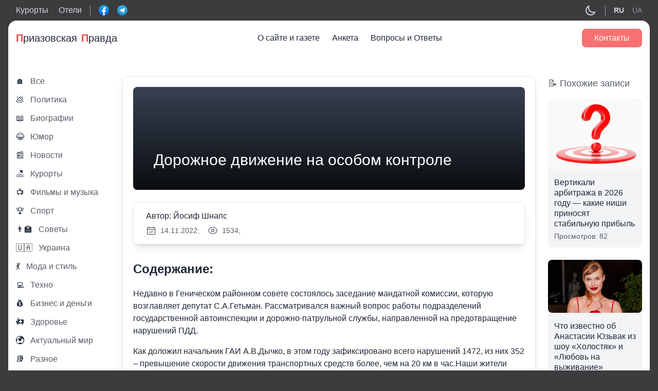

--- FILE ---
content_type: text/html; charset=UTF-8
request_url: https://priazovka.com/dorozhnoe-dvizhenie-na-osobom-kontrole/
body_size: 18034
content:
<!doctype html>
<html lang="ru-RU">
<head>
    <title>Дорожное движение на особом контроле &#8212; Приазовская правда</title>
  
      <meta property="og:image" content="https://priazovka.com/wp-content/uploads/cropped-sea-waves-270x270.png">
        <meta property="og:title" content="Дорожное движение на особом контроле &#8212; Приазовская правда" />
                <meta property="og:description" content="Недавно в Геническом районном совете состоялось заседание мандатной комиссии, которую возглавляет депутат С.А.Гетьман. Рассматривался важный вопрос..." />
            <meta property="og:url" content="https://priazovka.com/dorozhnoe-dvizhenie-na-osobom-kontrole/" />
    <meta property="og:article:published_time" content="2011/12/18" />
    <meta property="og:article:article:modified_time" content="2022/11/14" />
    
          <meta property="og:article:author" content="" />
      
	<meta charset="UTF-8">
	<meta name="viewport" content="width=device-width, initial-scale=1">
  <meta name="theme-color" content="#1D1E22" />
	<link rel="profile" href="https://gmpg.org/xfn/11">
	<meta name='robots' content='max-image-preview:large' />
	<style>img:is([sizes="auto" i], [sizes^="auto," i]) { contain-intrinsic-size: 3000px 1500px }</style>
	<link rel="alternate" href="https://priazovka.com/dorozhnoe-dvizhenie-na-osobom-kontrole/" hreflang="ru" />
<link rel="alternate" href="https://priazovka.com/uk/dorozhnij-ruh-na-osoblivomu-kontroli/" hreflang="uk" />
<link rel='stylesheet' id='wp-block-library-css' href='https://priazovka.com/wp-includes/css/dist/block-library/style.min.css?ver=6.7.4' media='all' />
<style id='classic-theme-styles-inline-css'>
/*! This file is auto-generated */
.wp-block-button__link{color:#fff;background-color:#32373c;border-radius:9999px;box-shadow:none;text-decoration:none;padding:calc(.667em + 2px) calc(1.333em + 2px);font-size:1.125em}.wp-block-file__button{background:#32373c;color:#fff;text-decoration:none}
</style>
<style id='global-styles-inline-css'>
:root{--wp--preset--aspect-ratio--square: 1;--wp--preset--aspect-ratio--4-3: 4/3;--wp--preset--aspect-ratio--3-4: 3/4;--wp--preset--aspect-ratio--3-2: 3/2;--wp--preset--aspect-ratio--2-3: 2/3;--wp--preset--aspect-ratio--16-9: 16/9;--wp--preset--aspect-ratio--9-16: 9/16;--wp--preset--color--black: #000000;--wp--preset--color--cyan-bluish-gray: #abb8c3;--wp--preset--color--white: #ffffff;--wp--preset--color--pale-pink: #f78da7;--wp--preset--color--vivid-red: #cf2e2e;--wp--preset--color--luminous-vivid-orange: #ff6900;--wp--preset--color--luminous-vivid-amber: #fcb900;--wp--preset--color--light-green-cyan: #7bdcb5;--wp--preset--color--vivid-green-cyan: #00d084;--wp--preset--color--pale-cyan-blue: #8ed1fc;--wp--preset--color--vivid-cyan-blue: #0693e3;--wp--preset--color--vivid-purple: #9b51e0;--wp--preset--gradient--vivid-cyan-blue-to-vivid-purple: linear-gradient(135deg,rgba(6,147,227,1) 0%,rgb(155,81,224) 100%);--wp--preset--gradient--light-green-cyan-to-vivid-green-cyan: linear-gradient(135deg,rgb(122,220,180) 0%,rgb(0,208,130) 100%);--wp--preset--gradient--luminous-vivid-amber-to-luminous-vivid-orange: linear-gradient(135deg,rgba(252,185,0,1) 0%,rgba(255,105,0,1) 100%);--wp--preset--gradient--luminous-vivid-orange-to-vivid-red: linear-gradient(135deg,rgba(255,105,0,1) 0%,rgb(207,46,46) 100%);--wp--preset--gradient--very-light-gray-to-cyan-bluish-gray: linear-gradient(135deg,rgb(238,238,238) 0%,rgb(169,184,195) 100%);--wp--preset--gradient--cool-to-warm-spectrum: linear-gradient(135deg,rgb(74,234,220) 0%,rgb(151,120,209) 20%,rgb(207,42,186) 40%,rgb(238,44,130) 60%,rgb(251,105,98) 80%,rgb(254,248,76) 100%);--wp--preset--gradient--blush-light-purple: linear-gradient(135deg,rgb(255,206,236) 0%,rgb(152,150,240) 100%);--wp--preset--gradient--blush-bordeaux: linear-gradient(135deg,rgb(254,205,165) 0%,rgb(254,45,45) 50%,rgb(107,0,62) 100%);--wp--preset--gradient--luminous-dusk: linear-gradient(135deg,rgb(255,203,112) 0%,rgb(199,81,192) 50%,rgb(65,88,208) 100%);--wp--preset--gradient--pale-ocean: linear-gradient(135deg,rgb(255,245,203) 0%,rgb(182,227,212) 50%,rgb(51,167,181) 100%);--wp--preset--gradient--electric-grass: linear-gradient(135deg,rgb(202,248,128) 0%,rgb(113,206,126) 100%);--wp--preset--gradient--midnight: linear-gradient(135deg,rgb(2,3,129) 0%,rgb(40,116,252) 100%);--wp--preset--font-size--small: 13px;--wp--preset--font-size--medium: 20px;--wp--preset--font-size--large: 36px;--wp--preset--font-size--x-large: 42px;--wp--preset--spacing--20: 0.44rem;--wp--preset--spacing--30: 0.67rem;--wp--preset--spacing--40: 1rem;--wp--preset--spacing--50: 1.5rem;--wp--preset--spacing--60: 2.25rem;--wp--preset--spacing--70: 3.38rem;--wp--preset--spacing--80: 5.06rem;--wp--preset--shadow--natural: 6px 6px 9px rgba(0, 0, 0, 0.2);--wp--preset--shadow--deep: 12px 12px 50px rgba(0, 0, 0, 0.4);--wp--preset--shadow--sharp: 6px 6px 0px rgba(0, 0, 0, 0.2);--wp--preset--shadow--outlined: 6px 6px 0px -3px rgba(255, 255, 255, 1), 6px 6px rgba(0, 0, 0, 1);--wp--preset--shadow--crisp: 6px 6px 0px rgba(0, 0, 0, 1);}:where(.is-layout-flex){gap: 0.5em;}:where(.is-layout-grid){gap: 0.5em;}body .is-layout-flex{display: flex;}.is-layout-flex{flex-wrap: wrap;align-items: center;}.is-layout-flex > :is(*, div){margin: 0;}body .is-layout-grid{display: grid;}.is-layout-grid > :is(*, div){margin: 0;}:where(.wp-block-columns.is-layout-flex){gap: 2em;}:where(.wp-block-columns.is-layout-grid){gap: 2em;}:where(.wp-block-post-template.is-layout-flex){gap: 1.25em;}:where(.wp-block-post-template.is-layout-grid){gap: 1.25em;}.has-black-color{color: var(--wp--preset--color--black) !important;}.has-cyan-bluish-gray-color{color: var(--wp--preset--color--cyan-bluish-gray) !important;}.has-white-color{color: var(--wp--preset--color--white) !important;}.has-pale-pink-color{color: var(--wp--preset--color--pale-pink) !important;}.has-vivid-red-color{color: var(--wp--preset--color--vivid-red) !important;}.has-luminous-vivid-orange-color{color: var(--wp--preset--color--luminous-vivid-orange) !important;}.has-luminous-vivid-amber-color{color: var(--wp--preset--color--luminous-vivid-amber) !important;}.has-light-green-cyan-color{color: var(--wp--preset--color--light-green-cyan) !important;}.has-vivid-green-cyan-color{color: var(--wp--preset--color--vivid-green-cyan) !important;}.has-pale-cyan-blue-color{color: var(--wp--preset--color--pale-cyan-blue) !important;}.has-vivid-cyan-blue-color{color: var(--wp--preset--color--vivid-cyan-blue) !important;}.has-vivid-purple-color{color: var(--wp--preset--color--vivid-purple) !important;}.has-black-background-color{background-color: var(--wp--preset--color--black) !important;}.has-cyan-bluish-gray-background-color{background-color: var(--wp--preset--color--cyan-bluish-gray) !important;}.has-white-background-color{background-color: var(--wp--preset--color--white) !important;}.has-pale-pink-background-color{background-color: var(--wp--preset--color--pale-pink) !important;}.has-vivid-red-background-color{background-color: var(--wp--preset--color--vivid-red) !important;}.has-luminous-vivid-orange-background-color{background-color: var(--wp--preset--color--luminous-vivid-orange) !important;}.has-luminous-vivid-amber-background-color{background-color: var(--wp--preset--color--luminous-vivid-amber) !important;}.has-light-green-cyan-background-color{background-color: var(--wp--preset--color--light-green-cyan) !important;}.has-vivid-green-cyan-background-color{background-color: var(--wp--preset--color--vivid-green-cyan) !important;}.has-pale-cyan-blue-background-color{background-color: var(--wp--preset--color--pale-cyan-blue) !important;}.has-vivid-cyan-blue-background-color{background-color: var(--wp--preset--color--vivid-cyan-blue) !important;}.has-vivid-purple-background-color{background-color: var(--wp--preset--color--vivid-purple) !important;}.has-black-border-color{border-color: var(--wp--preset--color--black) !important;}.has-cyan-bluish-gray-border-color{border-color: var(--wp--preset--color--cyan-bluish-gray) !important;}.has-white-border-color{border-color: var(--wp--preset--color--white) !important;}.has-pale-pink-border-color{border-color: var(--wp--preset--color--pale-pink) !important;}.has-vivid-red-border-color{border-color: var(--wp--preset--color--vivid-red) !important;}.has-luminous-vivid-orange-border-color{border-color: var(--wp--preset--color--luminous-vivid-orange) !important;}.has-luminous-vivid-amber-border-color{border-color: var(--wp--preset--color--luminous-vivid-amber) !important;}.has-light-green-cyan-border-color{border-color: var(--wp--preset--color--light-green-cyan) !important;}.has-vivid-green-cyan-border-color{border-color: var(--wp--preset--color--vivid-green-cyan) !important;}.has-pale-cyan-blue-border-color{border-color: var(--wp--preset--color--pale-cyan-blue) !important;}.has-vivid-cyan-blue-border-color{border-color: var(--wp--preset--color--vivid-cyan-blue) !important;}.has-vivid-purple-border-color{border-color: var(--wp--preset--color--vivid-purple) !important;}.has-vivid-cyan-blue-to-vivid-purple-gradient-background{background: var(--wp--preset--gradient--vivid-cyan-blue-to-vivid-purple) !important;}.has-light-green-cyan-to-vivid-green-cyan-gradient-background{background: var(--wp--preset--gradient--light-green-cyan-to-vivid-green-cyan) !important;}.has-luminous-vivid-amber-to-luminous-vivid-orange-gradient-background{background: var(--wp--preset--gradient--luminous-vivid-amber-to-luminous-vivid-orange) !important;}.has-luminous-vivid-orange-to-vivid-red-gradient-background{background: var(--wp--preset--gradient--luminous-vivid-orange-to-vivid-red) !important;}.has-very-light-gray-to-cyan-bluish-gray-gradient-background{background: var(--wp--preset--gradient--very-light-gray-to-cyan-bluish-gray) !important;}.has-cool-to-warm-spectrum-gradient-background{background: var(--wp--preset--gradient--cool-to-warm-spectrum) !important;}.has-blush-light-purple-gradient-background{background: var(--wp--preset--gradient--blush-light-purple) !important;}.has-blush-bordeaux-gradient-background{background: var(--wp--preset--gradient--blush-bordeaux) !important;}.has-luminous-dusk-gradient-background{background: var(--wp--preset--gradient--luminous-dusk) !important;}.has-pale-ocean-gradient-background{background: var(--wp--preset--gradient--pale-ocean) !important;}.has-electric-grass-gradient-background{background: var(--wp--preset--gradient--electric-grass) !important;}.has-midnight-gradient-background{background: var(--wp--preset--gradient--midnight) !important;}.has-small-font-size{font-size: var(--wp--preset--font-size--small) !important;}.has-medium-font-size{font-size: var(--wp--preset--font-size--medium) !important;}.has-large-font-size{font-size: var(--wp--preset--font-size--large) !important;}.has-x-large-font-size{font-size: var(--wp--preset--font-size--x-large) !important;}
:where(.wp-block-post-template.is-layout-flex){gap: 1.25em;}:where(.wp-block-post-template.is-layout-grid){gap: 1.25em;}
:where(.wp-block-columns.is-layout-flex){gap: 2em;}:where(.wp-block-columns.is-layout-grid){gap: 2em;}
:root :where(.wp-block-pullquote){font-size: 1.5em;line-height: 1.6;}
</style>
<link rel='stylesheet' id='seo-treba-style-css' href='https://priazovka.com/wp-content/plugins/treba-links/css/seo-treba-style.css?ver=6.7.4' media='all' />
<link rel='stylesheet' id='tailwind-css' href='https://priazovka.com/wp-content/themes/priazovka-theme/build/tailwind.css?ver=1768981149' media='all' />
<link rel='stylesheet' id='styles-css' href='https://priazovka.com/wp-content/themes/priazovka-theme/build/style.css?ver=1768981149' media='all' />
<script src="https://priazovka.com/wp-content/plugins/treba-links/js/seo-treba-scripts.js?ver=6.7.4" id="seo-treba-js-js"></script>
<link rel="https://api.w.org/" href="https://priazovka.com/wp-json/" /><link rel="alternate" title="JSON" type="application/json" href="https://priazovka.com/wp-json/wp/v2/posts/902" /><link rel="EditURI" type="application/rsd+xml" title="RSD" href="https://priazovka.com/xmlrpc.php?rsd" />
<meta name="generator" content="WordPress 6.7.4" />
<link rel="canonical" href="https://priazovka.com/dorozhnoe-dvizhenie-na-osobom-kontrole/" />
<link rel='shortlink' href='https://priazovka.com/?p=902' />
<link rel="alternate" title="oEmbed (JSON)" type="application/json+oembed" href="https://priazovka.com/wp-json/oembed/1.0/embed?url=https%3A%2F%2Fpriazovka.com%2Fdorozhnoe-dvizhenie-na-osobom-kontrole%2F" />
<link rel="alternate" title="oEmbed (XML)" type="text/xml+oembed" href="https://priazovka.com/wp-json/oembed/1.0/embed?url=https%3A%2F%2Fpriazovka.com%2Fdorozhnoe-dvizhenie-na-osobom-kontrole%2F&#038;format=xml" />
<script type="text/javascript">
    var ajaxurl = "https://priazovka.com/wp-admin/admin-ajax.php";
  </script><link rel="icon" href="https://priazovka.com/wp-content/uploads/cropped-sea-waves-32x32.png" sizes="32x32" />
<link rel="icon" href="https://priazovka.com/wp-content/uploads/cropped-sea-waves-192x192.png" sizes="192x192" />
<link rel="apple-touch-icon" href="https://priazovka.com/wp-content/uploads/cropped-sea-waves-180x180.png" />
<meta name="msapplication-TileImage" content="https://priazovka.com/wp-content/uploads/cropped-sea-waves-270x270.png" />
		<style id="wp-custom-css">
			.single-subjects li {
	list-style-type: none;
}		</style>
			<!-- Global site tag (gtag.js) - Google Analytics -->
<script async src="https://www.googletagmanager.com/gtag/js?id=UA-215861749-1"></script>
<script>
  window.dataLayer = window.dataLayer || [];
  function gtag(){dataLayer.push(arguments);}
  gtag('js', new Date());

  gtag('config', 'UA-215861749-1');
</script>

<!-- Google tag (gtag.js) -->
<script async src="https://www.googletagmanager.com/gtag/js?id=G-D0X9XLNMSB"></script>
<script>
  window.dataLayer = window.dataLayer || [];
  function gtag(){dataLayer.push(arguments);}
  gtag('js', new Date());

  gtag('config', 'G-D0X9XLNMSB');
</script>
<meta name="ahrefs-site-verification" content="9a91c9f8bb7de37d7814e5b41231bd39c880f0a9532deda08c5c1143e3029726"></head>

<body class="post-template-default single single-post postid-902 single-format-standard">
  <header class="header">
    <div class="header-top text-gray-300 py-2">
      <div class="container">
        <div class="flex items-center justify-between">
          <div class="flex items-center">
            <div class="hidden lg:flex items-center border-r border-gray-400 pr-4 mr-4">
              <div class="mr-5">
                <a href="https://priazovka.com/vse-kurorty/">Курорты</a>
              </div>
              <div>
                <a href="https://priazovka.com/hotels/">Отели</a>
              </div>
            </div>
            <div class="flex items-center -mx-2">
              <div class="px-2">
                <div class="relative">
                  <a href="http://facebook.com/priazovskayapravda" class="absolute-link" target="_blank"></a>
                  <img src="https://priazovka.com/wp-content/themes/priazovka-theme/images/facebook-logo.svg" width="20">
                </div>
              </div>
              <div class="px-2">
                <div class="relative">
                  <a href="https://t.me/joinchat/ULWsxKhqmr85YzQ6" class="absolute-link" target="_blank"></a>
                  <img src="https://priazovka.com/wp-content/themes/priazovka-theme/images/telegram-logo.svg" width="20">
                </div>
              </div>
            </div>
          </div>
          <div class="flex items-center">
            <div class="cursor-pointer">
              <div class="hidden dark:block text-gray-200 js-toggle-light" data-light="off">
                <svg xmlns="http://www.w3.org/2000/svg" class="h-6 w-6" fill="none" viewBox="0 0 24 24" stroke="currentColor">
                  <path stroke-linecap="round" stroke-linejoin="round" stroke-width="2" d="M12 3v1m0 16v1m9-9h-1M4 12H3m15.364 6.364l-.707-.707M6.343 6.343l-.707-.707m12.728 0l-.707.707M6.343 17.657l-.707.707M16 12a4 4 0 11-8 0 4 4 0 018 0z" />
                </svg>
              </div>
              <div class="block dark:hidden dark:text-gray-200 js-toggle-light" data-light="on">
                <svg xmlns="http://www.w3.org/2000/svg" class="h-6 w-6" fill="none" viewBox="0 0 24 24" stroke="currentColor">
                  <path stroke-linecap="round" stroke-linejoin="round" stroke-width="2" d="M20.354 15.354A9 9 0 018.646 3.646 9.003 9.003 0 0012 21a9.003 9.003 0 008.354-5.646z" />
                </svg>
              </div>
            </div>
                        <div class="lang hidden lg:flex items-center border-l border-gray-400 pl-4 ml-4">
              	<li class="lang-item lang-item-334 lang-item-ru current-lang lang-item-first"><a lang="ru-RU" hreflang="ru-RU" href="https://priazovka.com/dorozhnoe-dvizhenie-na-osobom-kontrole/">RU</a></li>
	<li class="lang-item lang-item-337 lang-item-uk"><a lang="uk" hreflang="uk" href="https://priazovka.com/uk/dorozhnij-ruh-na-osoblivomu-kontroli/">UA</a></li>
            </div>
                      </div>
        </div>
      </div>
    </div>
    <div class="bg-white dark:bg-zinc-800 text-gray-800 dark:text-gray-200 rounded-t-2xl">
      <div class="container py-4">
        <div class="w-full">
          <div class="flex justify-between items-center">
            <div class="flex items-center text-xl relative">
              <a href="https://priazovka.com" class="absolute-link"></a>
              <span class="text-red-500 font-extrabold">П</span>риазовская <span class="pl-2 text-red-500 font-extrabold"> П</span>равда
            </div>
            <div class="hidden xl:block mainmenu">
              <div class="menu-mainmenu-container"><ul id="menu-mainmenu" class="flex top-menu"><li id="menu-item-1212" class="menu-item menu-item-type-post_type menu-item-object-page menu-item-1212"><a href="https://priazovka.com/about/">О сайте и газете</a></li>
<li id="menu-item-1211" class="menu-item menu-item-type-post_type menu-item-object-page menu-item-1211"><a href="https://priazovka.com/anketa/">Анкета</a></li>
<li id="menu-item-1113" class="menu-item menu-item-type-post_type menu-item-object-page menu-item-1113"><a href="https://priazovka.com/faq/">Вопросы и Ответы</a></li>
</ul></div> 
            </div>
            <div class="flex items-center">
              
              <div class="hidden xl:flex"><a href="https://priazovka.com/contacts/" class="bg-red-400 hover:bg-red-500 text-white font-medium rounded-lg px-6 py-2">Контакты</a></div>
              <div class="xl:hidden text-blue-500 cursor-pointer modal-js" data-modal="menu">
                <svg xmlns="http://www.w3.org/2000/svg" class="h-6 w-6" viewBox="0 0 20 20" fill="currentColor">
                  <path fill-rule="evenodd" d="M3 5a1 1 0 011-1h12a1 1 0 110 2H4a1 1 0 01-1-1zM3 10a1 1 0 011-1h12a1 1 0 110 2H4a1 1 0 01-1-1zM3 15a1 1 0 011-1h6a1 1 0 110 2H4a1 1 0 01-1-1z" clip-rule="evenodd" />
                </svg>
              </div>
              
            </div>
            
          </div>
        </div>
      </div>
    </div>
  </header>
  <div class="wrap">
<div class="container py-6 xl:py-10">
  <div class="flex flex-wrap xl:-mx-3">
    <div class="w-full xl:w-2/12 xl:px-3">
      <!-- all categories -->
      <div class="hidden xl:block">
        <div class="relative flex items-center hover:text-blue-500 mb-4">
  <a href="https://priazovka.com/blog/" class="absolute-link"></a>
  <div class="mr-3">
    🏠
  </div>
  <div class="opacity-75 font-medium">Все</div>
</div>
<div class="relative flex items-center hover:text-blue-500 mb-4">
  <a href="https://priazovka.com/category/politics/" class="absolute-link"></a>
  <div class="mr-3">
    💩  </div>
  <div class="opacity-75 font-medium">Политика</div>
</div>
<div class="relative flex items-center hover:text-blue-500 mb-4">
  <a href="https://priazovka.com/category/biografii/" class="absolute-link"></a>
  <div class="mr-3">
    📖  </div>
  <div class="opacity-75 font-medium">Биографии</div>
</div>
<div class="relative flex items-center hover:text-blue-500 mb-4">
  <a href="https://priazovka.com/category/humor/" class="absolute-link"></a>
  <div class="mr-3">
    😂  </div>
  <div class="opacity-75 font-medium">Юмор</div>
</div>
<div class="relative flex items-center hover:text-blue-500 mb-4">
  <a href="https://priazovka.com/category/news/" class="absolute-link"></a>
  <div class="mr-3">
    📰  </div>
  <div class="opacity-75 font-medium">Новости</div>
</div>
<div class="relative flex items-center hover:text-blue-500 mb-4">
  <a href="https://priazovka.com/category/kurorty/" class="absolute-link"></a>
  <div class="mr-3">
    🏖  </div>
  <div class="opacity-75 font-medium">Курорты</div>
</div>
<div class="relative flex items-center hover:text-blue-500 mb-4">
  <a href="https://priazovka.com/category/filmy-i-mysika/" class="absolute-link"></a>
  <div class="mr-3">
    📺  </div>
  <div class="opacity-75 font-medium">Фильмы и музыка</div>
</div>
<div class="relative flex items-center hover:text-blue-500 mb-4">
  <a href="https://priazovka.com/category/sport/" class="absolute-link"></a>
  <div class="mr-3">
    🏆  </div>
  <div class="opacity-75 font-medium">Спорт</div>
</div>
<div class="relative flex items-center hover:text-blue-500 mb-4">
  <a href="https://priazovka.com/category/sovety/" class="absolute-link"></a>
  <div class="mr-3">
    👨‍🏫  </div>
  <div class="opacity-75 font-medium">Советы</div>
</div>
<div class="relative flex items-center hover:text-blue-500 mb-4">
  <a href="https://priazovka.com/category/ukraine/" class="absolute-link"></a>
  <div class="mr-3">
    🇺🇦  </div>
  <div class="opacity-75 font-medium">Украина</div>
</div>
<div class="relative flex items-center hover:text-blue-500 mb-4">
  <a href="https://priazovka.com/category/moda-i-stil/" class="absolute-link"></a>
  <div class="mr-3">
    💃  </div>
  <div class="opacity-75 font-medium">Мода и стиль</div>
</div>
<div class="relative flex items-center hover:text-blue-500 mb-4">
  <a href="https://priazovka.com/category/techno/" class="absolute-link"></a>
  <div class="mr-3">
    💻  </div>
  <div class="opacity-75 font-medium">Техно</div>
</div>
<div class="relative flex items-center hover:text-blue-500 mb-4">
  <a href="https://priazovka.com/category/business/" class="absolute-link"></a>
  <div class="mr-3">
    💰  </div>
  <div class="opacity-75 font-medium">Бизнес и деньги</div>
</div>
<div class="relative flex items-center hover:text-blue-500 mb-4">
  <a href="https://priazovka.com/category/zdorove/" class="absolute-link"></a>
  <div class="mr-3">
    🚑  </div>
  <div class="opacity-75 font-medium">Здоровье</div>
</div>
<div class="relative flex items-center hover:text-blue-500 mb-4">
  <a href="https://priazovka.com/category/actually_mir/" class="absolute-link"></a>
  <div class="mr-3">
    🌍  </div>
  <div class="opacity-75 font-medium">Актуальный мир</div>
</div>
<div class="relative flex items-center hover:text-blue-500 mb-4">
  <a href="https://priazovka.com/category/other/" class="absolute-link"></a>
  <div class="mr-3">
    📚  </div>
  <div class="opacity-75 font-medium">Разное</div>
</div>
<div class="relative flex items-center hover:text-blue-500 mb-4">
  <a href="https://priazovka.com/category/good-category/" class="absolute-link"></a>
  <div class="mr-3">
    ℹ️  </div>
  <div class="opacity-75 font-medium">Полезная рубрика</div>
</div>

<div class="lang flex lg:hidden items-center border-t pt-4 mt-4 -mx-2">
  	<li class="lang-item lang-item-334 lang-item-ru current-lang lang-item-first"><a lang="ru-RU" hreflang="ru-RU" href="https://priazovka.com/dorozhnoe-dvizhenie-na-osobom-kontrole/">RU</a></li>
	<li class="lang-item lang-item-337 lang-item-uk"><a lang="uk" hreflang="uk" href="https://priazovka.com/uk/dorozhnij-ruh-na-osoblivomu-kontroli/">UA</a></li>
</div>
        <div class="border-t dark:border-gray-500 pt-5 mt-5">
  <div class="bg-gray-200 dark:bg-gray-500 rounded-lg p-2">
    <div class="text-center font-bold mb-4">Угадайте фильм по эмодзи</div>
              <div>
        <div class="text-3xl text-center mb-4">👩‍❤️‍👨🚢🥶</div>
        <div class="emoji-question-js bg-gray-500 dark:bg-gray-200 text-center text-gray-100 dark:text-gray-900 rounded-lg cursor-pointer px-4 py-2">Узнать ответ</div>
        <div class="emoji-answer-js hidden bg-gray-500 dark:bg-gray-200 text-center text-gray-100 dark:text-gray-900 rounded-lg px-4 py-2">Титаник</div>
      </div>
      </div>
</div>

<div class="border-t dark:border-gray-500 pt-5 mt-5">
  <div class="text-red-500 text-center text-lg mb-2">Опрос</div>
  <div class="text-center font-bold mb-4">Ваша любимая пора года?</div>
  <div>
    <div class="mb-4">
            <!-- Winter --> 
            <div class="flex items-center justify-between relative bg-gray-200 text-gray-600 dark:text-gray-200 dark:bg-gray-500 border border-transparent rounded cursor-pointer px-4 py-2 mb-2 vote-item" data-name="winter">
        <div class="item-show hidden h-full absolute bg-green-200 dark:bg-emerald-600 top-0 left-0" style="width:26.785714285714%"></div>
        <div class="relative">Зима</div>
        <div class="item-show hidden relative vote-item-result">15</div>
      </div>

      <!-- Spring --> 
            <div class="flex items-center justify-between relative bg-gray-200 dark:text-gray-200 dark:bg-gray-500 border border-transparent rounded text-gray-600 cursor-pointer px-4 py-2 mb-2 vote-item" data-name="spring">
        <div class="item-show hidden h-full absolute bg-green-200 dark:bg-emerald-600 top-0 left-0" style="width:16.071428571429%"></div>
        <div class="relative">Весна</div>
        <div class="item-show hidden relative vote-item-result">9</div>
      </div>

      <!-- Summer --> 
            <div class="flex items-center justify-between relative bg-gray-200 dark:text-gray-200 dark:bg-gray-500 border border-transparent rounded text-gray-600 cursor-pointer px-4 py-2 mb-2 vote-item" data-name="summer">
        <div class="item-show hidden h-full absolute bg-green-200 dark:bg-emerald-600 top-0 left-0" style="width:41.071428571429%"></div>
        <div class="relative">Лето</div>
        <div class="item-show hidden relative vote-item-result">23</div>
      </div>

      <!-- Autumn --> 
            <div class="flex items-center justify-between relative bg-gray-200 dark:text-gray-200 dark:bg-gray-500 border border-transparent rounded text-gray-600 cursor-pointer px-4 py-2 mb-2 vote-item" data-name="autumn">
        <div class="item-show hidden h-full absolute bg-green-200 dark:bg-emerald-600 top-0 left-0" style="width:16.071428571429%"></div>
        <div class="relative">Осень</div>
        <div class="item-show hidden relative vote-item-result">9</div>
      </div>
    </div>
    <div class="text-center font-medium">Всего голосов: <span id="vote-count">56</span></div>
  </div>
</div>      </div>
      <!-- end all categories -->
    </div>
    <div class="w-full xl:w-8/12 xl:px-3 mb-6 xl:mb-0">
                      <div class="xl:border xl:dark:border-gray-500 xl:shadow-lg xl:rounded-lg xl:p-5" itemscope itemtype="http://schema.org/Article">

          <article class="mb-8">

            <div class="relative mb-6">
              <h1 class="absolute bottom-0 text-xl xl:text-3xl text-white font-medium z-1 p-5 xl:p-10" itemprop="headline">Дорожное движение на особом контроле</h1>  
              <div class="w-full h-full absolute top-0 left-0 bg-gradient-to-b from-transparent to-black/80 rounded-lg"></div>
                              <div class="w-full min-h-[200px] bg-gray-700 rounded-lg"></div>
                          </div>

            <!-- meta -->
            <div class="border dark:border-gray-500 shadow-lg rounded-lg px-6 py-4 mb-8">
              <div class="mb-2">
                <div>
                  <span class="font-medium">Автор</span>: 
                                      Йосиф Шнапс                                  </div>
                              </div>
              <div class="flex flex-wrap -mx-2">
                <div class="flex items-center text-sm opacity-75 px-2">
                  <div class="mr-2">
                    <svg xmlns="http://www.w3.org/2000/svg" fill="none" viewBox="0 0 24 24" stroke-width="1.5" stroke="currentColor" class="w-5 h-5">
                      <path stroke-linecap="round" stroke-linejoin="round" d="M6.75 3v2.25M17.25 3v2.25M3 18.75V7.5a2.25 2.25 0 012.25-2.25h13.5A2.25 2.25 0 0121 7.5v11.25m-18 0A2.25 2.25 0 005.25 21h13.5A2.25 2.25 0 0021 18.75m-18 0v-7.5A2.25 2.25 0 015.25 9h13.5A2.25 2.25 0 0121 11.25v7.5m-9-6h.008v.008H12v-.008zM12 15h.008v.008H12V15zm0 2.25h.008v.008H12v-.008zM9.75 15h.008v.008H9.75V15zm0 2.25h.008v.008H9.75v-.008zM7.5 15h.008v.008H7.5V15zm0 2.25h.008v.008H7.5v-.008zm6.75-4.5h.008v.008h-.008v-.008zm0 2.25h.008v.008h-.008V15zm0 2.25h.008v.008h-.008v-.008zm2.25-4.5h.008v.008H16.5v-.008zm0 2.25h.008v.008H16.5V15z" />
                    </svg>
                  </div>
                  <div>
                                          14.11.2022;
                                      </div>
                </div>
                <div class="flex items-center text-sm opacity-75 px-2">
                  <div class="mr-2">
                    <svg xmlns="http://www.w3.org/2000/svg" fill="none" viewBox="0 0 24 24" stroke-width="1.5" stroke="currentColor" class="w-5 h-5">
                      <path stroke-linecap="round" stroke-linejoin="round" d="M2.036 12.322a1.012 1.012 0 010-.639C3.423 7.51 7.36 4.5 12 4.5c4.638 0 8.573 3.007 9.963 7.178.07.207.07.431 0 .639C20.577 16.49 16.64 19.5 12 19.5c-4.638 0-8.573-3.007-9.963-7.178z" />
                      <path stroke-linecap="round" stroke-linejoin="round" d="M15 12a3 3 0 11-6 0 3 3 0 016 0z" />
                    </svg>
                  </div>
                  <div>1534;</div>
                </div>
              </div>
            </div>
            <!-- end meta -->

            <div class="content mb-8" itemprop="articleBody">
              <div class="single-subjects mb-5">
                <div class="text-2xl font-bold mb-3">
                  Содержание:
                </div>
                <div class="single-subjects-inner"></div>
              </div>
              
<p>Недавно в Геническом районном совете состоялось заседание мандатной комиссии, которую возглавляет депутат С.А.Гетьман. Рассматривался важный вопрос работы подразделений государственной автоинспекции и дорожно-патрульной службы, направленной на предотвращение нарушений ПДД.</p>



<p>Как доложил начальник ГАИ А.В.Дычко, в этом году зафиксировано всего нарушений 1472, из них 352 – превышение скорости движения транспортных средств более, чем на 20 км в час.Наши жители иногда пренебрегают правилами перехода улиц на перекрестке дорог. С начала года 40 несознательных граждан, перебегая проезжую часть, могли попасть под колеса автомашин водителей, которые также забывали тормозить согласно правилам дорожного движения в местах повышенной опасности.</p>



<p>Больше всего нарушений приходится на несоблюдение водителями автомашин интервалов передвижения транспорта, и такие случаи нелегко зафиксировать, однако на это обращается внимание работниками ГАИ, составляются протоколы таких нарушений, ведутся соответствующие беседы с теми, кто их совершает.</p>



<p>На переходах улиц Гоголя — Воровского в этом году совершено две автомобильные аварии, поэтому депутаты предложили здесь установить светофор, а, возможно, и лежачего полицейского, который заставит водителей притормаживать на рискованном отрезке дороги.</p>



<p>Депутат Г.Н.Заиченко подчеркнул, что нельзя мириться с превышением скорости автовладельцами, которые летом на Арабатской Стрелке в Генгорке, Счастливцево и на дороге к Стрелковому разгоняют свои дорогие авто более, чем на 160 км. В ответ депутаты услышали, как не удивительно, что у инспекторов ГАИ в настоящее время нет прибора, фиксирующего скорость автомобилей, ибо вышел срок его эксплуатации. Вскоре он должен появиться в службе.</p>



<p>Правила дорожного движения злостно нарушают и те, кто садится за руль под хмельком. Нетрезвый водитель несет опасность травмирования или причинения смерти не только пешеходам, но и себе. На таких нарушителей дорожной дисциплины составлено 114 протоколов со штрафными санкциями и лишением прав управления автотранспортными средствами.</p>



<p>Депутатов интересовало, почему совершается такое количество дорожных происшествий и их показатель не уменьшается? На это есть объективные и субъективные причины. Уменьшился штат работников ГАИ, сейчас их всего 4. Рейды проводятся не так часто, как нужно, ибо в распоряжении ГАИ только одна машина, а на район их необходимо хотя бы три.</p>



<p>Депутаты В.П.Жицкий, В.И.Краевой заметили, что, несмотря на все трудности, необходимо решать вопрос о проведении инспекторами ГАИ и дорожно-патрульной службой совместных рейдов по выявлению нарушителей ПДД.</p>



<p>Приближается холодное время года, поэтому водителям необходимо позаботиться о смене резины на зимнюю, проверить тормозные системы, а инспекторы при случае могут водителям об этом напомнить.</p>



<p>Шла речь и относительно парковки таксистов. Заместитель городского головы В.В.Гапченко сообщил, что возле магазина «Лакомка» решается вопрос наведения порядка парковки на этой стоянке, которую горсовет намерен загородить, поставив здесь соответствующий дорожный знак.</p>



<p>Комиссия, заслушав все замечания относительно работы ГАИ и ДПС, рекомендовала городскому совету в ближайшее время провести ревизию всех дорожных знаков, составить вместе с инспекциями схему движения автотранспорта, утвердив ее решением сессии, разобраться с парковкой автомашин на проспекте Мира и улице Махарадзе. Выявленные недостатки в работе дорожной инспекции в Геническом районе и методы их устранения депутаты мандатной комиссии будут держать на должном контроле.</p>



<p><strong>Виктор Петров</strong></p>



<p><em>Приазовская Правда №48 от 1 декабря 2011</em></p>
            </div>

            <!-- Хлебные крошки -->
            <div class="breadcrumbs text-sm text-gray-800 dark:text-gray-200 mb-6" itemprop="breadcrumb" itemscope itemtype="https://schema.org/BreadcrumbList">
              <ul class="flex items-center flex-wrap -mr-4">
                <li itemprop='itemListElement' itemscope itemtype='https://schema.org/ListItem' class="breadcrumbs_item px-4 pl-8">
                  <a itemprop="item" href="https://priazovka.com" class="text-indigo-400 dark:text-indigo-200">
                    <span itemprop="name">Главная</span>
                  </a>                        
                  <meta itemprop="position" content="1">
                </li>
                <li itemprop='itemListElement' itemscope itemtype='http://schema.org/ListItem' class="breadcrumbs_item px-4">
                  <a itemprop="item" href="https://priazovka.com/blog/" class="text-indigo-400 dark:text-indigo-200">
                    <span itemprop="name">Блог</span>
                  </a>                        
                  <meta itemprop="position" content="2">
                </li>
                <li itemprop="itemListElement" itemscope itemtype="https://schema.org/ListItem" class="breadcrumbs_item text-gray-600 px-4">
                  <span itemprop="name">Дорожное движение на особом контроле</span>
                  <meta itemprop="position" content="3" />
                </li>
              </ul>
            </div>
            <!-- END Хлебные крошки -->

          </article>  

          <div class="mb-10">
            <div class="text-2xl mb-6"><span class="border-b-4 border-red-300 font-bold">Комментарии</span></div>
            <div class="content">
              
<div id="comments">

	
	<div class="bg-gray-50 dark:bg-gray-500 rounded-lg p-5">
			<div id="respond" class="comment-respond">
		<h3 id="reply-title" class="comment-reply-title"></h3><form action="https://priazovka.com/wp-comments-post.php" method="post" id="commentform" class="comment-form" novalidate><div class="comment-form-comment mb-2"><textarea id="comment" name="comment" rows="4" placeholder="Ваш комментарий" aria-required="true" class="w-full text-gray-800 dark:text-gray-200 border rounded border-gray-200 dark:border-gray-500 dark:bg-dark-md py-2 px-4 mb-2"></textarea></div><div class="mb-4"><input id="author" name="author" type="text" value="" size="30" maxlength="245" required="required" placeholder="Как вас зовут?" class="w-full text-gray-800 dark:text-gray-200 border rounded border-gray-200 dark:border-gray-500 dark:bg-dark-md py-2 px-4 mb-2"></div>
<div class="mb-6"><input id="email" name="email" type="email" value="" size="30" maxlength="100" required="required" placeholder="Ваш email" class="w-full text-gray-800 dark:text-gray-200 border rounded border-gray-200 dark:border-gray-500 dark:bg-dark-md py-2 px-4 mb-2"></div>
<p class="form-submit"><input name="submit" type="submit" id="submit" class="bg-blue-500 text-center text-gray-100 rounded-lg px-6 py-2" value="Отправить комментарий" /> <input type='hidden' name='comment_post_ID' value='902' id='comment_post_ID' />
<input type='hidden' name='comment_parent' id='comment_parent' value='0' />
</p><p style="display: none;"><input type="hidden" id="akismet_comment_nonce" name="akismet_comment_nonce" value="43b0ac0aa1" /></p><p style="display: none !important;" class="akismet-fields-container" data-prefix="ak_"><label>&#916;<textarea name="ak_hp_textarea" cols="45" rows="8" maxlength="100"></textarea></label><input type="hidden" id="ak_js_1" name="ak_js" value="233"/><script>document.getElementById( "ak_js_1" ).setAttribute( "value", ( new Date() ).getTime() );</script></p></form>	</div><!-- #respond -->
		
	</div>

</div><!-- #comments -->


<!-- Функция вывода комментария -->

            </div>
          </div> 
          <div class="xl:px-3">
            <h2 class="text-2xl mb-6">🔥 ТОП</h2>
            <div class="border-b dark:border-gray-500 pb-5 mb-5">
              <div class="toptop flex items-center flex-nowrap md:flex-wrap overflow-x-scroll md:overflow-x-auto -mx-2">
      <div class="w-full min-w-[180px] lg:min-w-auto lg:w-1/4 px-2">
      <div class="relative">
        <a href="https://priazovka.com/kakoj-gorod-bolshe-kiev-ili-varshava/" class="absolute-link"></a>
        <div>
                    <img 
          class="w-full h-[250px] object-cover rounded-lg" 
          alt="Какой город больше: Киев или Варшава?" 
          src="https://priazovka.com/wp-content/uploads/eugene-z0j9qf9jz58-unsplash-300x200.jpg" 
          srcset="https://priazovka.com/wp-content/uploads/eugene-z0j9qf9jz58-unsplash-300x200.jpg 1024w, https://priazovka.com/wp-content/uploads/eugene-z0j9qf9jz58-unsplash.jpg 1536w" 
          loading="lazy" 
          data-src="https://priazovka.com/wp-content/uploads/eugene-z0j9qf9jz58-unsplash-300x200.jpg" 
          data-srcset="https://priazovka.com/wp-content/uploads/eugene-z0j9qf9jz58-unsplash-300x200.jpg 1024w, https://priazovka.com/wp-content/uploads/eugene-z0j9qf9jz58-unsplash.jpg 1536w">
        </div>
        <div class="w-full h-full absolute top-0 left-0 bg-gradient-to-b from-transparent to-black rounded-lg"></div>
        <div class="absolute bottom-4 left-4 right-4 text-sm font-semibold text-white">Какой город больше: Киев или Варшава?</div>
      </div>
    </div>
      <div class="w-full min-w-[180px] lg:min-w-auto lg:w-1/4 px-2">
      <div class="relative">
        <a href="https://priazovka.com/risunki-dlya-voennyh/" class="absolute-link"></a>
        <div>
                    <img 
          class="w-full h-[250px] object-cover rounded-lg" 
          alt="Рисунки для военных" 
          src="https://priazovka.com/wp-content/uploads/malyunky-dlya-vijskovyh13-priazovka-300x225.jpg" 
          srcset="https://priazovka.com/wp-content/uploads/malyunky-dlya-vijskovyh13-priazovka-300x225.jpg 1024w, https://priazovka.com/wp-content/uploads/malyunky-dlya-vijskovyh13-priazovka-1024x768.jpg 1536w" 
          loading="lazy" 
          data-src="https://priazovka.com/wp-content/uploads/malyunky-dlya-vijskovyh13-priazovka-300x225.jpg" 
          data-srcset="https://priazovka.com/wp-content/uploads/malyunky-dlya-vijskovyh13-priazovka-300x225.jpg 1024w, https://priazovka.com/wp-content/uploads/malyunky-dlya-vijskovyh13-priazovka-1024x768.jpg 1536w">
        </div>
        <div class="w-full h-full absolute top-0 left-0 bg-gradient-to-b from-transparent to-black rounded-lg"></div>
        <div class="absolute bottom-4 left-4 right-4 text-sm font-semibold text-white">Рисунки для военных</div>
      </div>
    </div>
      <div class="w-full min-w-[180px] lg:min-w-auto lg:w-1/4 px-2">
      <div class="relative">
        <a href="https://priazovka.com/ukrainskie-serialy-pohozhie-na-pojmat-kajdasha/" class="absolute-link"></a>
        <div>
                    <img 
          class="w-full h-[250px] object-cover rounded-lg" 
          alt="Украинские сериалы, похожие на Поймать Кайдаша" 
          src="https://priazovka.com/wp-content/uploads/ukrayinski-serialy-shozhi-na-spijmaty-kajdasha05-priazovka-300x204.jpg" 
          srcset="https://priazovka.com/wp-content/uploads/ukrayinski-serialy-shozhi-na-spijmaty-kajdasha05-priazovka-300x204.jpg 1024w, https://priazovka.com/wp-content/uploads/ukrayinski-serialy-shozhi-na-spijmaty-kajdasha05-priazovka-1024x695.jpg 1536w" 
          loading="lazy" 
          data-src="https://priazovka.com/wp-content/uploads/ukrayinski-serialy-shozhi-na-spijmaty-kajdasha05-priazovka-300x204.jpg" 
          data-srcset="https://priazovka.com/wp-content/uploads/ukrayinski-serialy-shozhi-na-spijmaty-kajdasha05-priazovka-300x204.jpg 1024w, https://priazovka.com/wp-content/uploads/ukrayinski-serialy-shozhi-na-spijmaty-kajdasha05-priazovka-1024x695.jpg 1536w">
        </div>
        <div class="w-full h-full absolute top-0 left-0 bg-gradient-to-b from-transparent to-black rounded-lg"></div>
        <div class="absolute bottom-4 left-4 right-4 text-sm font-semibold text-white">Украинские сериалы, похожие на Поймать Кайдаша</div>
      </div>
    </div>
      <div class="w-full min-w-[180px] lg:min-w-auto lg:w-1/4 px-2">
      <div class="relative">
        <a href="https://priazovka.com/kak-obshhatsya-s-devushkoj-v-internete/" class="absolute-link"></a>
        <div>
                    <img 
          class="w-full h-[250px] object-cover rounded-lg" 
          alt="Как общаться с девушкой в Интернете" 
          src="https://priazovka.com/wp-content/uploads/image-122-e1671118686271-247x300.png" 
          srcset="https://priazovka.com/wp-content/uploads/image-122-e1671118686271-247x300.png 1024w, https://priazovka.com/wp-content/uploads/image-122-576x1024.png 1536w" 
          loading="lazy" 
          data-src="https://priazovka.com/wp-content/uploads/image-122-e1671118686271-247x300.png" 
          data-srcset="https://priazovka.com/wp-content/uploads/image-122-e1671118686271-247x300.png 1024w, https://priazovka.com/wp-content/uploads/image-122-576x1024.png 1536w">
        </div>
        <div class="w-full h-full absolute top-0 left-0 bg-gradient-to-b from-transparent to-black rounded-lg"></div>
        <div class="absolute bottom-4 left-4 right-4 text-sm font-semibold text-white">Как общаться с девушкой в Интернете</div>
      </div>
    </div>
  </div>            </div>
            <div>
              <h2 class="text-2xl mb-6">👀 Сейчас читают</h2>
              <div>
                                  <div class="border dark:border-gray-500 shadow-lg rounded-lg mb-6">
                    <div class="relative flex flex-wrap xl:-mx-4">
  <div class="w-full xl:w-1/3 xl:px-4">
                <img 
      class="w-full h-full object-cover rounded-t-lg xl:rounded-l-lg" 
      alt="Искусство удаления татуировок раскрывает новые горизонты" 
      src="https://priazovka.com/wp-content/uploads/iskusstvo-udaleniya-tatuirovok-raskryvaet-novye-gorizonty01-priazovka-286x300.jpg" 
      srcset="https://priazovka.com/wp-content/uploads/iskusstvo-udaleniya-tatuirovok-raskryvaet-novye-gorizonty01-priazovka-286x300.jpg 1024w, https://priazovka.com/wp-content/uploads/iskusstvo-udaleniya-tatuirovok-raskryvaet-novye-gorizonty01-priazovka-975x1024.jpg 1536w" 
      loading="lazy" 
      data-src="https://priazovka.com/wp-content/uploads/iskusstvo-udaleniya-tatuirovok-raskryvaet-novye-gorizonty01-priazovka-286x300.jpg" 
      data-srcset="https://priazovka.com/wp-content/uploads/iskusstvo-udaleniya-tatuirovok-raskryvaet-novye-gorizonty01-priazovka-286x300.jpg 1024w, https://priazovka.com/wp-content/uploads/iskusstvo-udaleniya-tatuirovok-raskryvaet-novye-gorizonty01-priazovka-975x1024.jpg 1536w">
      </div>
  <div class="w-full xl:w-2/3 xl:px-4">
    <div class="py-5 px-4 xl:px-0 xl:pr-8">
      <!-- categories -->
      <div class="flex items-center mb-2 xl:mb-3">
                  <a href="https://priazovka.com/category/zdorove/" class="text-sm inline-block bg-blue-100 dark:bg-gray-300 text-black dark:text-gray-600 rounded px-2 py-1 mr-2 mb-2 lg:mb-0">🚑 Здоровье</a> 
              </div>
      <!-- end categories -->
      <div class="text-xl text-gray-600 dark:text-gray-200 font-bold mb-4"><a href="https://priazovka.com/iskusstvo-udaleniya-tatuirovok-raskryvaet-novye-gorizonty/">Искусство удаления татуировок раскрывает новые горизонты</a></div>
      <!-- tags -->
            <!-- meta -->
      <div class="flex justify-between items-center text-sm opacity-75">
        <div class="flex items-center">
          <div class="mr-2">
            <svg xmlns="http://www.w3.org/2000/svg" fill="none" viewBox="0 0 24 24" stroke-width="1.5" stroke="currentColor" class="w-4 h-4">
              <path stroke-linecap="round" stroke-linejoin="round" d="M12 6v6h4.5m4.5 0a9 9 0 11-18 0 9 9 0 0118 0z" />
            </svg>
          </div>
          <div>23.05.2023</div>
        </div>
        <div class="flex items-center">
          <div class="flex items-center mr-4">
            <div class="mr-2">
              <svg xmlns="http://www.w3.org/2000/svg" fill="none" viewBox="0 0 24 24" stroke-width="1.5" stroke="currentColor" class="w-4 h-4">
                <path stroke-linecap="round" stroke-linejoin="round" d="M7.5 8.25h9m-9 3H12m-9.75 1.51c0 1.6 1.123 2.994 2.707 3.227 1.129.166 2.27.293 3.423.379.35.026.67.21.865.501L12 21l2.755-4.133a1.14 1.14 0 01.865-.501 48.172 48.172 0 003.423-.379c1.584-.233 2.707-1.626 2.707-3.228V6.741c0-1.602-1.123-2.995-2.707-3.228A48.394 48.394 0 0012 3c-2.392 0-4.744.175-7.043.513C3.373 3.746 2.25 5.14 2.25 6.741v6.018z" />
              </svg>
            </div>
            <div>
              0            </div>
          </div>
          <div class="flex items-center">
            <div class="mr-2">
              <svg xmlns="http://www.w3.org/2000/svg" fill="none" viewBox="0 0 24 24" stroke-width="1.5" stroke="currentColor" class="w-4 h-4">
                <path stroke-linecap="round" stroke-linejoin="round" d="M2.036 12.322a1.012 1.012 0 010-.639C3.423 7.51 7.36 4.5 12 4.5c4.638 0 8.573 3.007 9.963 7.178.07.207.07.431 0 .639C20.577 16.49 16.64 19.5 12 19.5c-4.638 0-8.573-3.007-9.963-7.178z" />
                <path stroke-linecap="round" stroke-linejoin="round" d="M15 12a3 3 0 11-6 0 3 3 0 016 0z" />
              </svg>
            </div>
            <div>999</div>
          </div>
        </div>
      </div>
      <!-- end meta -->
    </div>  
  </div>
  </div>                  </div>
                                  <div class="border dark:border-gray-500 shadow-lg rounded-lg mb-6">
                    <div class="relative flex flex-wrap xl:-mx-4">
  <div class="w-full xl:w-1/3 xl:px-4">
                <img 
      class="w-full h-full object-cover rounded-t-lg xl:rounded-l-lg" 
      alt="Где применяются аккумуляторы 48 вольт?" 
      src="https://priazovka.com/wp-content/uploads/gde-primenyayutsya-akkumulyatory-48-volt-1-priazovka_oqioxg-300x257.jpg" 
      srcset="https://priazovka.com/wp-content/uploads/gde-primenyayutsya-akkumulyatory-48-volt-1-priazovka_oqioxg-300x257.jpg 1024w, https://priazovka.com/wp-content/uploads/gde-primenyayutsya-akkumulyatory-48-volt-1-priazovka_oqioxg.jpg 1536w" 
      loading="lazy" 
      data-src="https://priazovka.com/wp-content/uploads/gde-primenyayutsya-akkumulyatory-48-volt-1-priazovka_oqioxg-300x257.jpg" 
      data-srcset="https://priazovka.com/wp-content/uploads/gde-primenyayutsya-akkumulyatory-48-volt-1-priazovka_oqioxg-300x257.jpg 1024w, https://priazovka.com/wp-content/uploads/gde-primenyayutsya-akkumulyatory-48-volt-1-priazovka_oqioxg.jpg 1536w">
      </div>
  <div class="w-full xl:w-2/3 xl:px-4">
    <div class="py-5 px-4 xl:px-0 xl:pr-8">
      <!-- categories -->
      <div class="flex items-center mb-2 xl:mb-3">
                  <a href="https://priazovka.com/category/other/" class="text-sm inline-block bg-blue-100 dark:bg-gray-300 text-black dark:text-gray-600 rounded px-2 py-1 mr-2 mb-2 lg:mb-0">📚 Разное</a> 
                  <a href="https://priazovka.com/category/techno/" class="text-sm inline-block bg-blue-100 dark:bg-gray-300 text-black dark:text-gray-600 rounded px-2 py-1 mr-2 mb-2 lg:mb-0">💻 Техно</a> 
              </div>
      <!-- end categories -->
      <div class="text-xl text-gray-600 dark:text-gray-200 font-bold mb-4"><a href="https://priazovka.com/gde-primenyayutsya-akkumulyatory-48-volt/">Где применяются аккумуляторы 48 вольт?</a></div>
      <!-- tags -->
            <!-- meta -->
      <div class="flex justify-between items-center text-sm opacity-75">
        <div class="flex items-center">
          <div class="mr-2">
            <svg xmlns="http://www.w3.org/2000/svg" fill="none" viewBox="0 0 24 24" stroke-width="1.5" stroke="currentColor" class="w-4 h-4">
              <path stroke-linecap="round" stroke-linejoin="round" d="M12 6v6h4.5m4.5 0a9 9 0 11-18 0 9 9 0 0118 0z" />
            </svg>
          </div>
          <div>28.10.2025</div>
        </div>
        <div class="flex items-center">
          <div class="flex items-center mr-4">
            <div class="mr-2">
              <svg xmlns="http://www.w3.org/2000/svg" fill="none" viewBox="0 0 24 24" stroke-width="1.5" stroke="currentColor" class="w-4 h-4">
                <path stroke-linecap="round" stroke-linejoin="round" d="M7.5 8.25h9m-9 3H12m-9.75 1.51c0 1.6 1.123 2.994 2.707 3.227 1.129.166 2.27.293 3.423.379.35.026.67.21.865.501L12 21l2.755-4.133a1.14 1.14 0 01.865-.501 48.172 48.172 0 003.423-.379c1.584-.233 2.707-1.626 2.707-3.228V6.741c0-1.602-1.123-2.995-2.707-3.228A48.394 48.394 0 0012 3c-2.392 0-4.744.175-7.043.513C3.373 3.746 2.25 5.14 2.25 6.741v6.018z" />
              </svg>
            </div>
            <div>
              0            </div>
          </div>
          <div class="flex items-center">
            <div class="mr-2">
              <svg xmlns="http://www.w3.org/2000/svg" fill="none" viewBox="0 0 24 24" stroke-width="1.5" stroke="currentColor" class="w-4 h-4">
                <path stroke-linecap="round" stroke-linejoin="round" d="M2.036 12.322a1.012 1.012 0 010-.639C3.423 7.51 7.36 4.5 12 4.5c4.638 0 8.573 3.007 9.963 7.178.07.207.07.431 0 .639C20.577 16.49 16.64 19.5 12 19.5c-4.638 0-8.573-3.007-9.963-7.178z" />
                <path stroke-linecap="round" stroke-linejoin="round" d="M15 12a3 3 0 11-6 0 3 3 0 016 0z" />
              </svg>
            </div>
            <div>315</div>
          </div>
        </div>
      </div>
      <!-- end meta -->
    </div>  
  </div>
  </div>                  </div>
                                  <div class="border dark:border-gray-500 shadow-lg rounded-lg mb-6">
                    <div class="relative flex flex-wrap xl:-mx-4">
  <div class="w-full xl:w-1/3 xl:px-4">
                <img 
      class="w-full h-full object-cover rounded-t-lg xl:rounded-l-lg" 
      alt="Организация самостоятельного квартирного переезда" 
      src="https://priazovka.com/wp-content/uploads/organizacziya-samostoyatelnogo-kvartirnogo-pereezda02-priazovka-300x200.jpg" 
      srcset="https://priazovka.com/wp-content/uploads/organizacziya-samostoyatelnogo-kvartirnogo-pereezda02-priazovka-300x200.jpg 1024w, https://priazovka.com/wp-content/uploads/organizacziya-samostoyatelnogo-kvartirnogo-pereezda02-priazovka.jpg 1536w" 
      loading="lazy" 
      data-src="https://priazovka.com/wp-content/uploads/organizacziya-samostoyatelnogo-kvartirnogo-pereezda02-priazovka-300x200.jpg" 
      data-srcset="https://priazovka.com/wp-content/uploads/organizacziya-samostoyatelnogo-kvartirnogo-pereezda02-priazovka-300x200.jpg 1024w, https://priazovka.com/wp-content/uploads/organizacziya-samostoyatelnogo-kvartirnogo-pereezda02-priazovka.jpg 1536w">
      </div>
  <div class="w-full xl:w-2/3 xl:px-4">
    <div class="py-5 px-4 xl:px-0 xl:pr-8">
      <!-- categories -->
      <div class="flex items-center mb-2 xl:mb-3">
                  <a href="https://priazovka.com/category/good-category/" class="text-sm inline-block bg-blue-100 dark:bg-gray-300 text-black dark:text-gray-600 rounded px-2 py-1 mr-2 mb-2 lg:mb-0">ℹ️ Полезная рубрика</a> 
              </div>
      <!-- end categories -->
      <div class="text-xl text-gray-600 dark:text-gray-200 font-bold mb-4"><a href="https://priazovka.com/organizacziya-samostoyatelnogo-kvartirnogo-pereezda/">Организация самостоятельного квартирного переезда</a></div>
      <!-- tags -->
            <!-- meta -->
      <div class="flex justify-between items-center text-sm opacity-75">
        <div class="flex items-center">
          <div class="mr-2">
            <svg xmlns="http://www.w3.org/2000/svg" fill="none" viewBox="0 0 24 24" stroke-width="1.5" stroke="currentColor" class="w-4 h-4">
              <path stroke-linecap="round" stroke-linejoin="round" d="M12 6v6h4.5m4.5 0a9 9 0 11-18 0 9 9 0 0118 0z" />
            </svg>
          </div>
          <div>14.04.2024</div>
        </div>
        <div class="flex items-center">
          <div class="flex items-center mr-4">
            <div class="mr-2">
              <svg xmlns="http://www.w3.org/2000/svg" fill="none" viewBox="0 0 24 24" stroke-width="1.5" stroke="currentColor" class="w-4 h-4">
                <path stroke-linecap="round" stroke-linejoin="round" d="M7.5 8.25h9m-9 3H12m-9.75 1.51c0 1.6 1.123 2.994 2.707 3.227 1.129.166 2.27.293 3.423.379.35.026.67.21.865.501L12 21l2.755-4.133a1.14 1.14 0 01.865-.501 48.172 48.172 0 003.423-.379c1.584-.233 2.707-1.626 2.707-3.228V6.741c0-1.602-1.123-2.995-2.707-3.228A48.394 48.394 0 0012 3c-2.392 0-4.744.175-7.043.513C3.373 3.746 2.25 5.14 2.25 6.741v6.018z" />
              </svg>
            </div>
            <div>
              0            </div>
          </div>
          <div class="flex items-center">
            <div class="mr-2">
              <svg xmlns="http://www.w3.org/2000/svg" fill="none" viewBox="0 0 24 24" stroke-width="1.5" stroke="currentColor" class="w-4 h-4">
                <path stroke-linecap="round" stroke-linejoin="round" d="M2.036 12.322a1.012 1.012 0 010-.639C3.423 7.51 7.36 4.5 12 4.5c4.638 0 8.573 3.007 9.963 7.178.07.207.07.431 0 .639C20.577 16.49 16.64 19.5 12 19.5c-4.638 0-8.573-3.007-9.963-7.178z" />
                <path stroke-linecap="round" stroke-linejoin="round" d="M15 12a3 3 0 11-6 0 3 3 0 016 0z" />
              </svg>
            </div>
            <div>1015</div>
          </div>
        </div>
      </div>
      <!-- end meta -->
    </div>  
  </div>
  </div>                  </div>
                                  <div class="border dark:border-gray-500 shadow-lg rounded-lg mb-6">
                    <div class="relative flex flex-wrap xl:-mx-4">
  <div class="w-full xl:w-1/3 xl:px-4">
                <img 
      class="w-full h-full object-cover rounded-t-lg xl:rounded-l-lg" 
      alt="Что можно сделать с помощью адресной светодиодной ленты" 
      src="https://priazovka.com/wp-content/uploads/image-251-300x200.jpeg" 
      srcset="https://priazovka.com/wp-content/uploads/image-251-300x200.jpeg 1024w, https://priazovka.com/wp-content/uploads/image-251.jpeg 1536w" 
      loading="lazy" 
      data-src="https://priazovka.com/wp-content/uploads/image-251-300x200.jpeg" 
      data-srcset="https://priazovka.com/wp-content/uploads/image-251-300x200.jpeg 1024w, https://priazovka.com/wp-content/uploads/image-251.jpeg 1536w">
      </div>
  <div class="w-full xl:w-2/3 xl:px-4">
    <div class="py-5 px-4 xl:px-0 xl:pr-8">
      <!-- categories -->
      <div class="flex items-center mb-2 xl:mb-3">
                  <a href="https://priazovka.com/category/good-category/" class="text-sm inline-block bg-blue-100 dark:bg-gray-300 text-black dark:text-gray-600 rounded px-2 py-1 mr-2 mb-2 lg:mb-0">ℹ️ Полезная рубрика</a> 
              </div>
      <!-- end categories -->
      <div class="text-xl text-gray-600 dark:text-gray-200 font-bold mb-4"><a href="https://priazovka.com/chto-mozhno-sdelat-s-pomoshhyu-adresnoj-svetodiodnoj-lenty/">Что можно сделать с помощью адресной светодиодной ленты</a></div>
      <!-- tags -->
            <!-- meta -->
      <div class="flex justify-between items-center text-sm opacity-75">
        <div class="flex items-center">
          <div class="mr-2">
            <svg xmlns="http://www.w3.org/2000/svg" fill="none" viewBox="0 0 24 24" stroke-width="1.5" stroke="currentColor" class="w-4 h-4">
              <path stroke-linecap="round" stroke-linejoin="round" d="M12 6v6h4.5m4.5 0a9 9 0 11-18 0 9 9 0 0118 0z" />
            </svg>
          </div>
          <div>02.02.2024</div>
        </div>
        <div class="flex items-center">
          <div class="flex items-center mr-4">
            <div class="mr-2">
              <svg xmlns="http://www.w3.org/2000/svg" fill="none" viewBox="0 0 24 24" stroke-width="1.5" stroke="currentColor" class="w-4 h-4">
                <path stroke-linecap="round" stroke-linejoin="round" d="M7.5 8.25h9m-9 3H12m-9.75 1.51c0 1.6 1.123 2.994 2.707 3.227 1.129.166 2.27.293 3.423.379.35.026.67.21.865.501L12 21l2.755-4.133a1.14 1.14 0 01.865-.501 48.172 48.172 0 003.423-.379c1.584-.233 2.707-1.626 2.707-3.228V6.741c0-1.602-1.123-2.995-2.707-3.228A48.394 48.394 0 0012 3c-2.392 0-4.744.175-7.043.513C3.373 3.746 2.25 5.14 2.25 6.741v6.018z" />
              </svg>
            </div>
            <div>
              0            </div>
          </div>
          <div class="flex items-center">
            <div class="mr-2">
              <svg xmlns="http://www.w3.org/2000/svg" fill="none" viewBox="0 0 24 24" stroke-width="1.5" stroke="currentColor" class="w-4 h-4">
                <path stroke-linecap="round" stroke-linejoin="round" d="M2.036 12.322a1.012 1.012 0 010-.639C3.423 7.51 7.36 4.5 12 4.5c4.638 0 8.573 3.007 9.963 7.178.07.207.07.431 0 .639C20.577 16.49 16.64 19.5 12 19.5c-4.638 0-8.573-3.007-9.963-7.178z" />
                <path stroke-linecap="round" stroke-linejoin="round" d="M15 12a3 3 0 11-6 0 3 3 0 016 0z" />
              </svg>
            </div>
            <div>747</div>
          </div>
        </div>
      </div>
      <!-- end meta -->
    </div>  
  </div>
  </div>                  </div>
                                  <div class="border dark:border-gray-500 shadow-lg rounded-lg mb-6">
                    <div class="relative flex flex-wrap xl:-mx-4">
  <div class="w-full xl:w-1/3 xl:px-4">
                <img 
      class="w-full h-full object-cover rounded-t-lg xl:rounded-l-lg" 
      alt="Оригинальные смарт-часы Эпл Вотч: где можно купить в Киеве" 
      src="https://priazovka.com/wp-content/uploads/originalnye-smart-chasy-epl-votch-gde-mozhno-kupit-v-kieve01-priazovka-300x169.jpg" 
      srcset="https://priazovka.com/wp-content/uploads/originalnye-smart-chasy-epl-votch-gde-mozhno-kupit-v-kieve01-priazovka-300x169.jpg 1024w, https://priazovka.com/wp-content/uploads/originalnye-smart-chasy-epl-votch-gde-mozhno-kupit-v-kieve01-priazovka.jpg 1536w" 
      loading="lazy" 
      data-src="https://priazovka.com/wp-content/uploads/originalnye-smart-chasy-epl-votch-gde-mozhno-kupit-v-kieve01-priazovka-300x169.jpg" 
      data-srcset="https://priazovka.com/wp-content/uploads/originalnye-smart-chasy-epl-votch-gde-mozhno-kupit-v-kieve01-priazovka-300x169.jpg 1024w, https://priazovka.com/wp-content/uploads/originalnye-smart-chasy-epl-votch-gde-mozhno-kupit-v-kieve01-priazovka.jpg 1536w">
      </div>
  <div class="w-full xl:w-2/3 xl:px-4">
    <div class="py-5 px-4 xl:px-0 xl:pr-8">
      <!-- categories -->
      <div class="flex items-center mb-2 xl:mb-3">
                  <a href="https://priazovka.com/category/techno/" class="text-sm inline-block bg-blue-100 dark:bg-gray-300 text-black dark:text-gray-600 rounded px-2 py-1 mr-2 mb-2 lg:mb-0">💻 Техно</a> 
              </div>
      <!-- end categories -->
      <div class="text-xl text-gray-600 dark:text-gray-200 font-bold mb-4"><a href="https://priazovka.com/originalnye-smart-chasy-epl-votch-gde-mozhno-kupit-v-kieve/">Оригинальные смарт-часы Эпл Вотч: где можно купить в Киеве</a></div>
      <!-- tags -->
            <!-- meta -->
      <div class="flex justify-between items-center text-sm opacity-75">
        <div class="flex items-center">
          <div class="mr-2">
            <svg xmlns="http://www.w3.org/2000/svg" fill="none" viewBox="0 0 24 24" stroke-width="1.5" stroke="currentColor" class="w-4 h-4">
              <path stroke-linecap="round" stroke-linejoin="round" d="M12 6v6h4.5m4.5 0a9 9 0 11-18 0 9 9 0 0118 0z" />
            </svg>
          </div>
          <div>10.05.2024</div>
        </div>
        <div class="flex items-center">
          <div class="flex items-center mr-4">
            <div class="mr-2">
              <svg xmlns="http://www.w3.org/2000/svg" fill="none" viewBox="0 0 24 24" stroke-width="1.5" stroke="currentColor" class="w-4 h-4">
                <path stroke-linecap="round" stroke-linejoin="round" d="M7.5 8.25h9m-9 3H12m-9.75 1.51c0 1.6 1.123 2.994 2.707 3.227 1.129.166 2.27.293 3.423.379.35.026.67.21.865.501L12 21l2.755-4.133a1.14 1.14 0 01.865-.501 48.172 48.172 0 003.423-.379c1.584-.233 2.707-1.626 2.707-3.228V6.741c0-1.602-1.123-2.995-2.707-3.228A48.394 48.394 0 0012 3c-2.392 0-4.744.175-7.043.513C3.373 3.746 2.25 5.14 2.25 6.741v6.018z" />
              </svg>
            </div>
            <div>
              0            </div>
          </div>
          <div class="flex items-center">
            <div class="mr-2">
              <svg xmlns="http://www.w3.org/2000/svg" fill="none" viewBox="0 0 24 24" stroke-width="1.5" stroke="currentColor" class="w-4 h-4">
                <path stroke-linecap="round" stroke-linejoin="round" d="M2.036 12.322a1.012 1.012 0 010-.639C3.423 7.51 7.36 4.5 12 4.5c4.638 0 8.573 3.007 9.963 7.178.07.207.07.431 0 .639C20.577 16.49 16.64 19.5 12 19.5c-4.638 0-8.573-3.007-9.963-7.178z" />
                <path stroke-linecap="round" stroke-linejoin="round" d="M15 12a3 3 0 11-6 0 3 3 0 016 0z" />
              </svg>
            </div>
            <div>816</div>
          </div>
        </div>
      </div>
      <!-- end meta -->
    </div>  
  </div>
  </div>                  </div>
                                  <div class="border dark:border-gray-500 shadow-lg rounded-lg mb-6">
                    <div class="relative flex flex-wrap xl:-mx-4">
  <div class="w-full xl:w-1/3 xl:px-4">
                <img 
      class="w-full h-full object-cover rounded-t-lg xl:rounded-l-lg" 
      alt="Ежедневный уход с тайской косметикой от Greenspa" 
      src="https://priazovka.com/wp-content/uploads/ezhednevnyi-ukhod-s-taiskoi-kosmetikoi-ot-greenspa02-priazovka-300x200.jpg" 
      srcset="https://priazovka.com/wp-content/uploads/ezhednevnyi-ukhod-s-taiskoi-kosmetikoi-ot-greenspa02-priazovka-300x200.jpg 1024w, https://priazovka.com/wp-content/uploads/ezhednevnyi-ukhod-s-taiskoi-kosmetikoi-ot-greenspa02-priazovka.jpg 1536w" 
      loading="lazy" 
      data-src="https://priazovka.com/wp-content/uploads/ezhednevnyi-ukhod-s-taiskoi-kosmetikoi-ot-greenspa02-priazovka-300x200.jpg" 
      data-srcset="https://priazovka.com/wp-content/uploads/ezhednevnyi-ukhod-s-taiskoi-kosmetikoi-ot-greenspa02-priazovka-300x200.jpg 1024w, https://priazovka.com/wp-content/uploads/ezhednevnyi-ukhod-s-taiskoi-kosmetikoi-ot-greenspa02-priazovka.jpg 1536w">
      </div>
  <div class="w-full xl:w-2/3 xl:px-4">
    <div class="py-5 px-4 xl:px-0 xl:pr-8">
      <!-- categories -->
      <div class="flex items-center mb-2 xl:mb-3">
                  <a href="https://priazovka.com/category/good-category/" class="text-sm inline-block bg-blue-100 dark:bg-gray-300 text-black dark:text-gray-600 rounded px-2 py-1 mr-2 mb-2 lg:mb-0">ℹ️ Полезная рубрика</a> 
                  <a href="https://priazovka.com/category/other/" class="text-sm inline-block bg-blue-100 dark:bg-gray-300 text-black dark:text-gray-600 rounded px-2 py-1 mr-2 mb-2 lg:mb-0">📚 Разное</a> 
              </div>
      <!-- end categories -->
      <div class="text-xl text-gray-600 dark:text-gray-200 font-bold mb-4"><a href="https://priazovka.com/ezhednevnyi-ukhod-s-taiskoi-kosmetikoi-ot-greenspa/">Ежедневный уход с тайской косметикой от Greenspa</a></div>
      <!-- tags -->
            <!-- meta -->
      <div class="flex justify-between items-center text-sm opacity-75">
        <div class="flex items-center">
          <div class="mr-2">
            <svg xmlns="http://www.w3.org/2000/svg" fill="none" viewBox="0 0 24 24" stroke-width="1.5" stroke="currentColor" class="w-4 h-4">
              <path stroke-linecap="round" stroke-linejoin="round" d="M12 6v6h4.5m4.5 0a9 9 0 11-18 0 9 9 0 0118 0z" />
            </svg>
          </div>
          <div>21.12.2025</div>
        </div>
        <div class="flex items-center">
          <div class="flex items-center mr-4">
            <div class="mr-2">
              <svg xmlns="http://www.w3.org/2000/svg" fill="none" viewBox="0 0 24 24" stroke-width="1.5" stroke="currentColor" class="w-4 h-4">
                <path stroke-linecap="round" stroke-linejoin="round" d="M7.5 8.25h9m-9 3H12m-9.75 1.51c0 1.6 1.123 2.994 2.707 3.227 1.129.166 2.27.293 3.423.379.35.026.67.21.865.501L12 21l2.755-4.133a1.14 1.14 0 01.865-.501 48.172 48.172 0 003.423-.379c1.584-.233 2.707-1.626 2.707-3.228V6.741c0-1.602-1.123-2.995-2.707-3.228A48.394 48.394 0 0012 3c-2.392 0-4.744.175-7.043.513C3.373 3.746 2.25 5.14 2.25 6.741v6.018z" />
              </svg>
            </div>
            <div>
              0            </div>
          </div>
          <div class="flex items-center">
            <div class="mr-2">
              <svg xmlns="http://www.w3.org/2000/svg" fill="none" viewBox="0 0 24 24" stroke-width="1.5" stroke="currentColor" class="w-4 h-4">
                <path stroke-linecap="round" stroke-linejoin="round" d="M2.036 12.322a1.012 1.012 0 010-.639C3.423 7.51 7.36 4.5 12 4.5c4.638 0 8.573 3.007 9.963 7.178.07.207.07.431 0 .639C20.577 16.49 16.64 19.5 12 19.5c-4.638 0-8.573-3.007-9.963-7.178z" />
                <path stroke-linecap="round" stroke-linejoin="round" d="M15 12a3 3 0 11-6 0 3 3 0 016 0z" />
              </svg>
            </div>
            <div>178</div>
          </div>
        </div>
      </div>
      <!-- end meta -->
    </div>  
  </div>
  </div>                  </div>
                                  <div class="border dark:border-gray-500 shadow-lg rounded-lg mb-6">
                    <div class="relative flex flex-wrap xl:-mx-4">
  <div class="w-full xl:w-1/3 xl:px-4">
                <img 
      class="w-full h-full object-cover rounded-t-lg xl:rounded-l-lg" 
      alt="Есть ли налоги в Дубае?" 
      src="https://priazovka.com/wp-content/uploads/est-li-nalogi-v-dubae01-priazovka-300x140.jpg" 
      srcset="https://priazovka.com/wp-content/uploads/est-li-nalogi-v-dubae01-priazovka-300x140.jpg 1024w, https://priazovka.com/wp-content/uploads/est-li-nalogi-v-dubae01-priazovka.jpg 1536w" 
      loading="lazy" 
      data-src="https://priazovka.com/wp-content/uploads/est-li-nalogi-v-dubae01-priazovka-300x140.jpg" 
      data-srcset="https://priazovka.com/wp-content/uploads/est-li-nalogi-v-dubae01-priazovka-300x140.jpg 1024w, https://priazovka.com/wp-content/uploads/est-li-nalogi-v-dubae01-priazovka.jpg 1536w">
      </div>
  <div class="w-full xl:w-2/3 xl:px-4">
    <div class="py-5 px-4 xl:px-0 xl:pr-8">
      <!-- categories -->
      <div class="flex items-center mb-2 xl:mb-3">
                  <a href="https://priazovka.com/category/actually_mir/" class="text-sm inline-block bg-blue-100 dark:bg-gray-300 text-black dark:text-gray-600 rounded px-2 py-1 mr-2 mb-2 lg:mb-0">🌍 Актуальный мир</a> 
              </div>
      <!-- end categories -->
      <div class="text-xl text-gray-600 dark:text-gray-200 font-bold mb-4"><a href="https://priazovka.com/est-li-nalogi-v-dubae/">Есть ли налоги в Дубае?</a></div>
      <!-- tags -->
            <!-- meta -->
      <div class="flex justify-between items-center text-sm opacity-75">
        <div class="flex items-center">
          <div class="mr-2">
            <svg xmlns="http://www.w3.org/2000/svg" fill="none" viewBox="0 0 24 24" stroke-width="1.5" stroke="currentColor" class="w-4 h-4">
              <path stroke-linecap="round" stroke-linejoin="round" d="M12 6v6h4.5m4.5 0a9 9 0 11-18 0 9 9 0 0118 0z" />
            </svg>
          </div>
          <div>14.12.2023</div>
        </div>
        <div class="flex items-center">
          <div class="flex items-center mr-4">
            <div class="mr-2">
              <svg xmlns="http://www.w3.org/2000/svg" fill="none" viewBox="0 0 24 24" stroke-width="1.5" stroke="currentColor" class="w-4 h-4">
                <path stroke-linecap="round" stroke-linejoin="round" d="M7.5 8.25h9m-9 3H12m-9.75 1.51c0 1.6 1.123 2.994 2.707 3.227 1.129.166 2.27.293 3.423.379.35.026.67.21.865.501L12 21l2.755-4.133a1.14 1.14 0 01.865-.501 48.172 48.172 0 003.423-.379c1.584-.233 2.707-1.626 2.707-3.228V6.741c0-1.602-1.123-2.995-2.707-3.228A48.394 48.394 0 0012 3c-2.392 0-4.744.175-7.043.513C3.373 3.746 2.25 5.14 2.25 6.741v6.018z" />
              </svg>
            </div>
            <div>
              0            </div>
          </div>
          <div class="flex items-center">
            <div class="mr-2">
              <svg xmlns="http://www.w3.org/2000/svg" fill="none" viewBox="0 0 24 24" stroke-width="1.5" stroke="currentColor" class="w-4 h-4">
                <path stroke-linecap="round" stroke-linejoin="round" d="M2.036 12.322a1.012 1.012 0 010-.639C3.423 7.51 7.36 4.5 12 4.5c4.638 0 8.573 3.007 9.963 7.178.07.207.07.431 0 .639C20.577 16.49 16.64 19.5 12 19.5c-4.638 0-8.573-3.007-9.963-7.178z" />
                <path stroke-linecap="round" stroke-linejoin="round" d="M15 12a3 3 0 11-6 0 3 3 0 016 0z" />
              </svg>
            </div>
            <div>1457</div>
          </div>
        </div>
      </div>
      <!-- end meta -->
    </div>  
  </div>
  </div>                  </div>
                                  <div class="border dark:border-gray-500 shadow-lg rounded-lg mb-6">
                    <div class="relative flex flex-wrap xl:-mx-4">
  <div class="w-full xl:w-1/3 xl:px-4">
                <img 
      class="w-full h-full object-cover rounded-t-lg xl:rounded-l-lg" 
      alt="Инновации в маркировке: как бирки для изделий меняют производство и потребительский опыт в Украине" 
      src="https://priazovka.com/wp-content/uploads/innovaczii-v-markirovke-kak-birki-dlya-izdelij-menyayut-proizvodstvo-i-potrebitelskij-opyt-v-ukraine01-priazovka-300x144.jpg" 
      srcset="https://priazovka.com/wp-content/uploads/innovaczii-v-markirovke-kak-birki-dlya-izdelij-menyayut-proizvodstvo-i-potrebitelskij-opyt-v-ukraine01-priazovka-300x144.jpg 1024w, https://priazovka.com/wp-content/uploads/innovaczii-v-markirovke-kak-birki-dlya-izdelij-menyayut-proizvodstvo-i-potrebitelskij-opyt-v-ukraine01-priazovka.jpg 1536w" 
      loading="lazy" 
      data-src="https://priazovka.com/wp-content/uploads/innovaczii-v-markirovke-kak-birki-dlya-izdelij-menyayut-proizvodstvo-i-potrebitelskij-opyt-v-ukraine01-priazovka-300x144.jpg" 
      data-srcset="https://priazovka.com/wp-content/uploads/innovaczii-v-markirovke-kak-birki-dlya-izdelij-menyayut-proizvodstvo-i-potrebitelskij-opyt-v-ukraine01-priazovka-300x144.jpg 1024w, https://priazovka.com/wp-content/uploads/innovaczii-v-markirovke-kak-birki-dlya-izdelij-menyayut-proizvodstvo-i-potrebitelskij-opyt-v-ukraine01-priazovka.jpg 1536w">
      </div>
  <div class="w-full xl:w-2/3 xl:px-4">
    <div class="py-5 px-4 xl:px-0 xl:pr-8">
      <!-- categories -->
      <div class="flex items-center mb-2 xl:mb-3">
                  <a href="https://priazovka.com/category/good-category/" class="text-sm inline-block bg-blue-100 dark:bg-gray-300 text-black dark:text-gray-600 rounded px-2 py-1 mr-2 mb-2 lg:mb-0">ℹ️ Полезная рубрика</a> 
              </div>
      <!-- end categories -->
      <div class="text-xl text-gray-600 dark:text-gray-200 font-bold mb-4"><a href="https://priazovka.com/innovaczii-v-markirovke-kak-birki-dlya-izdelij-menyayut-proizvodstvo-i-potrebitelskij-opyt-v-ukraine/">Инновации в маркировке: как бирки для изделий меняют производство и потребительский опыт в Украине</a></div>
      <!-- tags -->
            <!-- meta -->
      <div class="flex justify-between items-center text-sm opacity-75">
        <div class="flex items-center">
          <div class="mr-2">
            <svg xmlns="http://www.w3.org/2000/svg" fill="none" viewBox="0 0 24 24" stroke-width="1.5" stroke="currentColor" class="w-4 h-4">
              <path stroke-linecap="round" stroke-linejoin="round" d="M12 6v6h4.5m4.5 0a9 9 0 11-18 0 9 9 0 0118 0z" />
            </svg>
          </div>
          <div>21.03.2025</div>
        </div>
        <div class="flex items-center">
          <div class="flex items-center mr-4">
            <div class="mr-2">
              <svg xmlns="http://www.w3.org/2000/svg" fill="none" viewBox="0 0 24 24" stroke-width="1.5" stroke="currentColor" class="w-4 h-4">
                <path stroke-linecap="round" stroke-linejoin="round" d="M7.5 8.25h9m-9 3H12m-9.75 1.51c0 1.6 1.123 2.994 2.707 3.227 1.129.166 2.27.293 3.423.379.35.026.67.21.865.501L12 21l2.755-4.133a1.14 1.14 0 01.865-.501 48.172 48.172 0 003.423-.379c1.584-.233 2.707-1.626 2.707-3.228V6.741c0-1.602-1.123-2.995-2.707-3.228A48.394 48.394 0 0012 3c-2.392 0-4.744.175-7.043.513C3.373 3.746 2.25 5.14 2.25 6.741v6.018z" />
              </svg>
            </div>
            <div>
              0            </div>
          </div>
          <div class="flex items-center">
            <div class="mr-2">
              <svg xmlns="http://www.w3.org/2000/svg" fill="none" viewBox="0 0 24 24" stroke-width="1.5" stroke="currentColor" class="w-4 h-4">
                <path stroke-linecap="round" stroke-linejoin="round" d="M2.036 12.322a1.012 1.012 0 010-.639C3.423 7.51 7.36 4.5 12 4.5c4.638 0 8.573 3.007 9.963 7.178.07.207.07.431 0 .639C20.577 16.49 16.64 19.5 12 19.5c-4.638 0-8.573-3.007-9.963-7.178z" />
                <path stroke-linecap="round" stroke-linejoin="round" d="M15 12a3 3 0 11-6 0 3 3 0 016 0z" />
              </svg>
            </div>
            <div>585</div>
          </div>
        </div>
      </div>
      <!-- end meta -->
    </div>  
  </div>
  </div>                  </div>
                                  <div class="border dark:border-gray-500 shadow-lg rounded-lg mb-6">
                    <div class="relative flex flex-wrap xl:-mx-4">
  <div class="w-full xl:w-1/3 xl:px-4">
                <img 
      class="w-full h-full object-cover rounded-t-lg xl:rounded-l-lg" 
      alt="Кто такой еретик" 
      src="https://priazovka.com/wp-content/uploads/hto-takyj-yeretyk02-priazovka-300x210.jpg" 
      srcset="https://priazovka.com/wp-content/uploads/hto-takyj-yeretyk02-priazovka-300x210.jpg 1024w, https://priazovka.com/wp-content/uploads/hto-takyj-yeretyk02-priazovka.jpg 1536w" 
      loading="lazy" 
      data-src="https://priazovka.com/wp-content/uploads/hto-takyj-yeretyk02-priazovka-300x210.jpg" 
      data-srcset="https://priazovka.com/wp-content/uploads/hto-takyj-yeretyk02-priazovka-300x210.jpg 1024w, https://priazovka.com/wp-content/uploads/hto-takyj-yeretyk02-priazovka.jpg 1536w">
      </div>
  <div class="w-full xl:w-2/3 xl:px-4">
    <div class="py-5 px-4 xl:px-0 xl:pr-8">
      <!-- categories -->
      <div class="flex items-center mb-2 xl:mb-3">
                  <a href="https://priazovka.com/category/good-category/" class="text-sm inline-block bg-blue-100 dark:bg-gray-300 text-black dark:text-gray-600 rounded px-2 py-1 mr-2 mb-2 lg:mb-0">ℹ️ Полезная рубрика</a> 
              </div>
      <!-- end categories -->
      <div class="text-xl text-gray-600 dark:text-gray-200 font-bold mb-4"><a href="https://priazovka.com/kto-takoj-eretik/">Кто такой еретик</a></div>
      <!-- tags -->
            <!-- meta -->
      <div class="flex justify-between items-center text-sm opacity-75">
        <div class="flex items-center">
          <div class="mr-2">
            <svg xmlns="http://www.w3.org/2000/svg" fill="none" viewBox="0 0 24 24" stroke-width="1.5" stroke="currentColor" class="w-4 h-4">
              <path stroke-linecap="round" stroke-linejoin="round" d="M12 6v6h4.5m4.5 0a9 9 0 11-18 0 9 9 0 0118 0z" />
            </svg>
          </div>
          <div>25.03.2023</div>
        </div>
        <div class="flex items-center">
          <div class="flex items-center mr-4">
            <div class="mr-2">
              <svg xmlns="http://www.w3.org/2000/svg" fill="none" viewBox="0 0 24 24" stroke-width="1.5" stroke="currentColor" class="w-4 h-4">
                <path stroke-linecap="round" stroke-linejoin="round" d="M7.5 8.25h9m-9 3H12m-9.75 1.51c0 1.6 1.123 2.994 2.707 3.227 1.129.166 2.27.293 3.423.379.35.026.67.21.865.501L12 21l2.755-4.133a1.14 1.14 0 01.865-.501 48.172 48.172 0 003.423-.379c1.584-.233 2.707-1.626 2.707-3.228V6.741c0-1.602-1.123-2.995-2.707-3.228A48.394 48.394 0 0012 3c-2.392 0-4.744.175-7.043.513C3.373 3.746 2.25 5.14 2.25 6.741v6.018z" />
              </svg>
            </div>
            <div>
              0            </div>
          </div>
          <div class="flex items-center">
            <div class="mr-2">
              <svg xmlns="http://www.w3.org/2000/svg" fill="none" viewBox="0 0 24 24" stroke-width="1.5" stroke="currentColor" class="w-4 h-4">
                <path stroke-linecap="round" stroke-linejoin="round" d="M2.036 12.322a1.012 1.012 0 010-.639C3.423 7.51 7.36 4.5 12 4.5c4.638 0 8.573 3.007 9.963 7.178.07.207.07.431 0 .639C20.577 16.49 16.64 19.5 12 19.5c-4.638 0-8.573-3.007-9.963-7.178z" />
                <path stroke-linecap="round" stroke-linejoin="round" d="M15 12a3 3 0 11-6 0 3 3 0 016 0z" />
              </svg>
            </div>
            <div>1291</div>
          </div>
        </div>
      </div>
      <!-- end meta -->
    </div>  
  </div>
  </div>                  </div>
                              </div>
            </div>
          </div>
        </div>  
          </div>
    <div class="w-full xl:w-2/12 xl:px-3">
      <div>
        <div class="text-lg font-medium opacity-75 mb-4">📝 Похожие записи</div>
<div class="border-b dark:border-gray-500 pb-5 mb-5">
      <div class="relative bg-gray-100 dark:bg-gray-500 hover:shadow-lg rounded-lg mb-6 last:mb-0">
      <a href="https://priazovka.com/vertikali-arbitrazha-v-2026-godu-kakie-nishi-prinosyat-stabilnuyu-pribyl/" class="absolute-link"></a>
      <div class="mb-1">
        <img src="https://priazovka.com/wp-content/uploads/vertikali-arbitrazha-v-2026-godu-kakie-nishi-prinosyat-stabilnuyu-pribyl02priazovka.jpg" loading="lazy" class="object-cover rounded-lg"> 
      </div>
      <div class="p-3">
        <div class="mb-1">Вертикали арбитража в 2026 году &#8212; какие ниши приносят стабильную прибыль</div>
        <div class="text-sm opacity-75">Просмотров: 82</div>
      </div>
    </div>
      <div class="relative bg-gray-100 dark:bg-gray-500 hover:shadow-lg rounded-lg mb-6 last:mb-0">
      <a href="https://priazovka.com/chto-izvestno-ob-anastasii-yuzvak-iz-shou-holostyak-i-lyubov-na-vyzhivanie/" class="absolute-link"></a>
      <div class="mb-1">
        <img src="https://priazovka.com/wp-content/uploads/anatsats.jpg" loading="lazy" class="object-cover rounded-lg"> 
      </div>
      <div class="p-3">
        <div class="mb-1">Что известно об Анастасии Юзьвак из шоу &#171;Холостяк&#187; и &#171;Любовь на выживание&#187;</div>
        <div class="text-sm opacity-75">Просмотров: 167</div>
      </div>
    </div>
      <div class="relative bg-gray-100 dark:bg-gray-500 hover:shadow-lg rounded-lg mb-6 last:mb-0">
      <a href="https://priazovka.com/kogo-nanimayut-pryamo-sejchas-top-novyh-czifrovyh-professij-2026-goda/" class="absolute-link"></a>
      <div class="mb-1">
        <img src="https://priazovka.com/wp-content/uploads/kogo-nanimayut-pryamo-sejchas-top-novyh-czifrovyh-professij-2026-goda01-priazovka.jpg" loading="lazy" class="object-cover rounded-lg"> 
      </div>
      <div class="p-3">
        <div class="mb-1">Кого нанимают прямо сейчас &#8212; топ новых цифровых профессий 2026 года</div>
        <div class="text-sm opacity-75">Просмотров: 110</div>
      </div>
    </div>
      <div class="relative bg-gray-100 dark:bg-gray-500 hover:shadow-lg rounded-lg mb-6 last:mb-0">
      <a href="https://priazovka.com/vidy-smesitelej-dlya-vanny-ih-osobennosti-i-kak-vybrat-dolgovechnyj-variant/" class="absolute-link"></a>
      <div class="mb-1">
        <img src="https://priazovka.com/wp-content/uploads/vidy-smesitelej-dlya-vanny-ih-osobennosti-i-kak-vybrat-dolgovechnyj-variant01priazovka.jpg" loading="lazy" class="object-cover rounded-lg"> 
      </div>
      <div class="p-3">
        <div class="mb-1">Виды смесителей для ванны, их особенности и как выбрать долговечный вариант</div>
        <div class="text-sm opacity-75">Просмотров: 185</div>
      </div>
    </div>
      <div class="relative bg-gray-100 dark:bg-gray-500 hover:shadow-lg rounded-lg mb-6 last:mb-0">
      <a href="https://priazovka.com/poroshkovaya-pokraska-d-e-group-praktichnaya-zashchita-metalla-i-akkuratnii-vneshnii-vid/" class="absolute-link"></a>
      <div class="mb-1">
        <img src="https://priazovka.com/wp-content/uploads/poroshkovaya-pokraska-d-e-group-praktichnaya-zashchita-metalla-i-akkuratnii-vneshnii-vid01priazovka.jpg" loading="lazy" class="object-cover rounded-lg"> 
      </div>
      <div class="p-3">
        <div class="mb-1">Порошковая покраска D.E.Group: практичная защита металла и аккуратный внешний вид</div>
        <div class="text-sm opacity-75">Просмотров: 111</div>
      </div>
    </div>
        
</div>      </div>
      <div>
        <div class="text-lg font-medium opacity-75 mb-4">⛱️ Курорты</div>
<div class="border-b dark:border-gray-500 pb-5 mb-5">
      <div class="relative bg-gray-200 dark:bg-gray-500 hover:bg-red-200 hover:dark:bg-red-300 hover:dark:text-gray-800 rounded-lg p-3 mb-3">
      <a href="https://priazovka.com/city/yaremche/" class="absolute-link"></a>
      <div class="font-medium text-sm">➡️ Яремче</div>
    </div>
      <div class="relative bg-gray-200 dark:bg-gray-500 hover:bg-red-200 hover:dark:bg-red-300 hover:dark:text-gray-800 rounded-lg p-3 mb-3">
      <a href="https://priazovka.com/city/primorskij-posad/" class="absolute-link"></a>
      <div class="font-medium text-sm">➡️ Приморский Посад</div>
    </div>
      <div class="relative bg-gray-200 dark:bg-gray-500 hover:bg-red-200 hover:dark:bg-red-300 hover:dark:text-gray-800 rounded-lg p-3 mb-3">
      <a href="https://priazovka.com/city/stepanovka-1-ya/" class="absolute-link"></a>
      <div class="font-medium text-sm">➡️ Степановка 1-я</div>
    </div>
      <div class="relative bg-gray-200 dark:bg-gray-500 hover:bg-red-200 hover:dark:bg-red-300 hover:dark:text-gray-800 rounded-lg p-3 mb-3">
      <a href="https://priazovka.com/city/dragobrat/" class="absolute-link"></a>
      <div class="font-medium text-sm">➡️ Драгобрат</div>
    </div>
      <div class="relative bg-gray-200 dark:bg-gray-500 hover:bg-red-200 hover:dark:bg-red-300 hover:dark:text-gray-800 rounded-lg p-3 mb-3">
      <a href="https://priazovka.com/city/tatarov/" class="absolute-link"></a>
      <div class="font-medium text-sm">➡️ Татаров</div>
    </div>
      <div class="relative bg-gray-200 dark:bg-gray-500 hover:bg-red-200 hover:dark:bg-red-300 hover:dark:text-gray-800 rounded-lg p-3 mb-3">
      <a href="https://priazovka.com/city/sedovo/" class="absolute-link"></a>
      <div class="font-medium text-sm">➡️ Седово</div>
    </div>
    <div class="relative bg-red-400 hover:bg-red-500 text-center text-white font-medium rounded-lg p-3">
    <a href="https://priazovka.com/vse-kurorty/" class="absolute-link"></a>
    <div>Все курорты</div>
  </div>
</div>      </div>
      <div class="text-lg font-medium opacity-75 mb-4">🏃 Спорт</div>
<div class="border-b dark:border-gray-500 pb-5 mb-5">
  <ul id="menu-sport" class=""><li class="flex flex-col border-b dark:border-gray-500 pb-3 mb-3 last-of-type:border-transparent dark:last-of-type:border-transparent last-of-type:mb-0 last-of-type:pb-0"><a href="https://priazovka.com/kak-chasto-nado-begat-dlya-zdorovya/" class="hover:text-red-500 text-sm mb-1">Как часто надо бегать для здоровья</a><span class="text-sm font-medium text-gray-500 dark:text-gray-400">Просмотров: 2300</span></li><li class="flex flex-col border-b dark:border-gray-500 pb-3 mb-3 last-of-type:border-transparent dark:last-of-type:border-transparent last-of-type:mb-0 last-of-type:pb-0"><a href="https://priazovka.com/kak-pravilno-begat-v-holodnuyu-pogodu/" class="hover:text-red-500 text-sm mb-1">Как правильно бегать в холодную погоду</a><span class="text-sm font-medium text-gray-500 dark:text-gray-400">Просмотров: 2203</span></li></ul>   
</div>      <div class="text-lg font-medium opacity-75 mb-4">👦 Имена</div>
<div class="border-b dark:border-gray-500 pb-5 mb-5">
  <ul id="menu-name" class=""><li class="flex flex-col border-b dark:border-gray-500 pb-3 mb-3 last-of-type:border-transparent dark:last-of-type:border-transparent last-of-type:mb-0 last-of-type:pb-0"><a href="https://priazovka.com/chto-oznachaet-imya-zlata/" class="hover:text-red-500 text-sm mb-1">Что означает имя Злата?</a><span class="text-sm font-medium text-gray-500 dark:text-gray-400">Просмотров: 2508</span></li><li class="flex flex-col border-b dark:border-gray-500 pb-3 mb-3 last-of-type:border-transparent dark:last-of-type:border-transparent last-of-type:mb-0 last-of-type:pb-0"><a href="https://priazovka.com/muzhskie-imena-na-bukvu-s/" class="hover:text-red-500 text-sm mb-1">Мужские имена на букву С</a><span class="text-sm font-medium text-gray-500 dark:text-gray-400">Просмотров: 3416</span></li><li class="flex flex-col border-b dark:border-gray-500 pb-3 mb-3 last-of-type:border-transparent dark:last-of-type:border-transparent last-of-type:mb-0 last-of-type:pb-0"><a href="https://priazovka.com/polskie-imena-90-variantov-samyh-populyarnyh-redkih-i-smeshnyh-imen/" class="hover:text-red-500 text-sm mb-1">Польские имена — 90+ вариантов самых популярных, редких и смешных имен</a><span class="text-sm font-medium text-gray-500 dark:text-gray-400">Просмотров: 4201</span></li><li class="flex flex-col border-b dark:border-gray-500 pb-3 mb-3 last-of-type:border-transparent dark:last-of-type:border-transparent last-of-type:mb-0 last-of-type:pb-0"><a href="https://priazovka.com/emiliya-znachenie-imeni-proishozhdenie-harakter/" class="hover:text-red-500 text-sm mb-1">Эмилия: значение имени, происхождение, характер</a><span class="text-sm font-medium text-gray-500 dark:text-gray-400">Просмотров: 3913</span></li><li class="flex flex-col border-b dark:border-gray-500 pb-3 mb-3 last-of-type:border-transparent dark:last-of-type:border-transparent last-of-type:mb-0 last-of-type:pb-0"><a href="https://priazovka.com/znachenie-imeni-timofej/" class="hover:text-red-500 text-sm mb-1">Значение имени Тимофей</a><span class="text-sm font-medium text-gray-500 dark:text-gray-400">Просмотров: 2993</span></li></ul>   
</div>      <div class="text-lg font-medium opacity-75 mb-4">🐶 Сколько лет живут собаки</div>
<div class="border-b dark:border-gray-500 pb-5 mb-5">
  <ul id="menu-doglifespan" class=""><li class="flex flex-col border-b dark:border-gray-500 pb-3 mb-3 last-of-type:border-transparent dark:last-of-type:border-transparent last-of-type:mb-0 last-of-type:pb-0"><a href="https://priazovka.com/skolko-let-zhivet-bulterer/" class="hover:text-red-500 text-sm mb-1">Сколько лет живет бультерьер</a><span class="text-sm font-medium text-gray-500 dark:text-gray-400">Просмотров: 2307</span></li><li class="flex flex-col border-b dark:border-gray-500 pb-3 mb-3 last-of-type:border-transparent dark:last-of-type:border-transparent last-of-type:mb-0 last-of-type:pb-0"><a href="https://priazovka.com/skolko-let-zhivet-sibirskij-haski/" class="hover:text-red-500 text-sm mb-1">Сколько лет живет Сибирский хаски</a><span class="text-sm font-medium text-gray-500 dark:text-gray-400">Просмотров: 3391</span></li><li class="flex flex-col border-b dark:border-gray-500 pb-3 mb-3 last-of-type:border-transparent dark:last-of-type:border-transparent last-of-type:mb-0 last-of-type:pb-0"><a href="https://priazovka.com/skolko-let-zhivet-avstralijskaya-ovcharka/" class="hover:text-red-500 text-sm mb-1">Сколько лет живет Австралийская овчарка</a><span class="text-sm font-medium text-gray-500 dark:text-gray-400">Просмотров: 2287</span></li><li class="flex flex-col border-b dark:border-gray-500 pb-3 mb-3 last-of-type:border-transparent dark:last-of-type:border-transparent last-of-type:mb-0 last-of-type:pb-0"><a href="https://priazovka.com/skolko-let-zhivet-zolotistyj-retriver/" class="hover:text-red-500 text-sm mb-1">Сколько лет живет золотистый ретривер</a><span class="text-sm font-medium text-gray-500 dark:text-gray-400">Просмотров: 2665</span></li></ul>   
</div>      <div class="text-lg font-medium opacity-75 mb-4">🐈 Сколько лет живут коты</div>
<div>
  <ul id="menu-catlifespan" class=""><li class="flex flex-col border-b dark:border-gray-500 pb-3 mb-3 last-of-type:border-transparent dark:last-of-type:border-transparent last-of-type:mb-0 last-of-type:pb-0"><a href="https://priazovka.com/skolko-let-zhivet-manchkin/" class="hover:text-red-500 text-sm mb-1">Сколько лет живет Манчкин</a><span class="text-sm font-medium text-gray-500 dark:text-gray-400">Просмотров: 2368</span></li><li class="flex flex-col border-b dark:border-gray-500 pb-3 mb-3 last-of-type:border-transparent dark:last-of-type:border-transparent last-of-type:mb-0 last-of-type:pb-0"><a href="https://priazovka.com/skolko-let-zhivet-persidskaya-koshka/" class="hover:text-red-500 text-sm mb-1">Сколько лет живет Персидская кошка</a><span class="text-sm font-medium text-gray-500 dark:text-gray-400">Просмотров: 2459</span></li><li class="flex flex-col border-b dark:border-gray-500 pb-3 mb-3 last-of-type:border-transparent dark:last-of-type:border-transparent last-of-type:mb-0 last-of-type:pb-0"><a href="https://priazovka.com/skolko-let-zhivet-sfinks/" class="hover:text-red-500 text-sm mb-1">Сколько лет живет сфинкс</a><span class="text-sm font-medium text-gray-500 dark:text-gray-400">Просмотров: 2909</span></li><li class="flex flex-col border-b dark:border-gray-500 pb-3 mb-3 last-of-type:border-transparent dark:last-of-type:border-transparent last-of-type:mb-0 last-of-type:pb-0"><a href="https://priazovka.com/skolko-let-zhivet-koshka-regdol/" class="hover:text-red-500 text-sm mb-1">Сколько лет живет кошка регдол</a><span class="text-sm font-medium text-gray-500 dark:text-gray-400">Просмотров: 3637</span></li></ul>   
</div>    </div>
  </div>
  
</div>

</div>
<!-- footer links -->
<div class="bg-white dark:bg-zinc-800 text-gray-800 dark:text-gray-200 pb-10">
  <div class="container">
    <div class="text-lg font-medium opacity-75 mb-4">🔍 Популярные запросы:</div>
    <div class="border dark:border-gray-500 shadow-lg rounded-lg">
      <div class="flex flex-wrap lg:-mx-2 px-2 py-2">
                  <div class="w-full lg:w-1/2 xl:w-1/3 text-sm px-2">
            <a href="https://priazovka.com/kak-zavyazat-sharf-na-golovu/">как завязать зимний шарф на голову</a>          </div>
                  <div class="w-full lg:w-1/2 xl:w-1/3 text-sm px-2">
            <a href="https://priazovka.com/chto-delat-v-karpatah-v-dozhd/">что делать в Карпатах в плохую погоду</a>          </div>
                  <div class="w-full lg:w-1/2 xl:w-1/3 text-sm px-2">
            <a href="https://priazovka.com/kompaktnost-eto-komfort-malenkie-mashiny-dlya-zhenshhin/">бюджетные маленькие машины для женщин</a>          </div>
                  <div class="w-full lg:w-1/2 xl:w-1/3 text-sm px-2">
            <a href="https://priazovka.com/15-idej-dlya-fotosessii-rebenka-po-mesyacam/">идей фотосессии новорожденных месяц за месяцем</a>          </div>
                  <div class="w-full lg:w-1/2 xl:w-1/3 text-sm px-2">
            <a href="https://priazovka.com/zheltaya-kartochka-v-futbole/">при каких нарушениях дается желтая карточка в футболе</a>          </div>
                  <div class="w-full lg:w-1/2 xl:w-1/3 text-sm px-2">
            <a href="https://priazovka.com/madrid-ili-barselona-kakoj-gorod-luchshe/">сравнение городов Барселона и Мадрид</a>          </div>
                  <div class="w-full lg:w-1/2 xl:w-1/3 text-sm px-2">
            <a href="https://priazovka.com/risunok-dlya-mamy-na-den-rozhdeniya/">рисунок для мамы на день рождения</a>          </div>
                  <div class="w-full lg:w-1/2 xl:w-1/3 text-sm px-2">
            <a href="https://priazovka.com/motiviruyushhie-czitaty-ob-uspehe/">изречения об успехе</a>          </div>
                  <div class="w-full lg:w-1/2 xl:w-1/3 text-sm px-2">
            <a href="https://priazovka.com/city/belosarajskaya-kosa/">базы отдыха на Белосарайской косе</a>          </div>
                  <div class="w-full lg:w-1/2 xl:w-1/3 text-sm px-2">
            <a href="https://priazovka.com/city/yaremche/zhile-s-bassejnom-yaremche/">Яремче: жилье с бассейном</a>          </div>
                  <div class="w-full lg:w-1/2 xl:w-1/3 text-sm px-2">
            <a href="https://priazovka.com/city/pilipecz/premium-zhile-pilipecz/">снять самое лучшее жилье в Пилипце</a>          </div>
                  <div class="w-full lg:w-1/2 xl:w-1/3 text-sm px-2">
            <a href="https://priazovka.com/city/tatarov/otdyh-s-detmi-tatarov/">отдых с ребенком в Татарове</a>          </div>
                  <div class="w-full lg:w-1/2 xl:w-1/3 text-sm px-2">
            <a href="https://priazovka.com/city/kvasy/">отели в Квасах</a>          </div>
                  <div class="w-full lg:w-1/2 xl:w-1/3 text-sm px-2">
            <a href="https://priazovka.com/city/ostrov-biryuchij/">базы отдыха на острове Бирючий</a>          </div>
                  <div class="w-full lg:w-1/2 xl:w-1/3 text-sm px-2">
            <a href="https://priazovka.com/city/morshin/nedorogoe-zhile-morshin/">снять недорогое жилье в Моршине</a>          </div>
                  <div class="w-full lg:w-1/2 xl:w-1/3 text-sm px-2">
            <a href="https://priazovka.com/city/primorskij-posad/">сколько стоит снять жилье в Приморском Посаде</a>          </div>
              </div>
    </div>
  </div>
</div>
<footer class="bg-gray-700 text-gray-200 py-12">
  <div class="container">
    <div class="flex flex-wrap flex-col xl:flex-row xl:-mx-4">
      <div class="w-full xl:w-1/2 xl:px-4 mb-6 xl:mb-0">
        <div class="flex items-center text-xl relative mb-4">
          <a href="https://priazovka.com" class="absolute-link"></a>
          <span class="text-red-500 font-extrabold">П</span>риазовская <span class="pl-2 text-red-500 font-extrabold"> П</span>равда
        </div>
        <div class="w-full xl:w-9/12 mb-4">
          <div class="opacity-75">Только правда, слухи и субъективное мнение</div>
        </div>
        <div class="flex items-center">
          <a href="https://tarakan.org.ua/">
            <img src="https://priazovka.com/wp-content/themes/priazovka-theme/images/tarakan.jpg" width="20">
          </a>
                  </div>
      </div>
      <div class="w-full xl:w-1/4 xl:px-4 mb-6 xl:mb-0">
        <div class="text-xl font-bold mb-2">ТОП</div>
        <div class="menu-footer-container"><ul id="menu-footer" class="flex flex-col"><li id="menu-item-29956" class="menu-item menu-item-type-post_type menu-item-object-post menu-item-29956"><a href="https://priazovka.com/uk/u-yakykh-vypadkakh-varto-vstanovyty-videonahliad/">У яких випадках варто встановити відеонагляд</a></li>
</ul></div> 
      </div>
      <div class="w-full xl:w-1/4 xl:px-4">
        <div class="text-xl font-bold mb-2">Для связи</div>
        <div class="mb-4">✉️ hello@priazovka.com</div>
        <div class="flex items-center -mx-2">
          <div class="px-2">
            <div class="relative">
              <a href="http://facebook.com/priazovskayapravda" class="absolute-link" target="_blank"></a>
              <img src="https://priazovka.com/wp-content/themes/priazovka-theme/images/facebook-logo.svg" width="20">
            </div>
          </div>
          <div class="px-2">
            <div class="relative">
              <a href="https://t.me/joinchat/ULWsxKhqmr85YzQ6" class="absolute-link" target="_blank"></a>
              <img src="https://priazovka.com/wp-content/themes/priazovka-theme/images/telegram-logo.svg" width="20">
            </div>
          </div>
        </div>
      </div>
    </div>
  </div>
</footer>

<div class="modal" data-modal="menu">
  <div class="modal_content w-full h-screen">
    <div class="h-auto bg-white rounded-xl p-4">
      <div class="flex items-center justify-between mb-12">
        <div class="flex items-center text-xl relative mb-4">
          <a href="https://priazovka.com" class="absolute-link"></a>
          <span class="text-red-500 font-extrabold">П</span>риазовская <span class="pl-2 text-red-500 font-extrabold"> П</span>равда
        </div>
        <div class="text-white text-lg modal-close-js">
          ✖️
        </div>
      </div>
      <div>
        <div class="text-2xl font-title mb-6">Меню</div>
        <div class="mb-12">
          <div class="menu-mainmenu-container"><ul id="menu-mainmenu-1" class="flex flex-col"><li class="menu-item menu-item-type-post_type menu-item-object-page menu-item-1212"><a href="https://priazovka.com/about/">О сайте и газете</a></li>
<li class="menu-item menu-item-type-post_type menu-item-object-page menu-item-1211"><a href="https://priazovka.com/anketa/">Анкета</a></li>
<li class="menu-item menu-item-type-post_type menu-item-object-page menu-item-1113"><a href="https://priazovka.com/faq/">Вопросы и Ответы</a></li>
</ul></div> 
        </div>
        <div class="text-2xl font-title mb-6">Категории</div>
        <div class="relative flex items-center hover:text-blue-500 mb-4">
  <a href="https://priazovka.com/blog/" class="absolute-link"></a>
  <div class="mr-3">
    🏠
  </div>
  <div class="opacity-75 font-medium">Все</div>
</div>
<div class="relative flex items-center hover:text-blue-500 mb-4">
  <a href="https://priazovka.com/category/politics/" class="absolute-link"></a>
  <div class="mr-3">
    💩  </div>
  <div class="opacity-75 font-medium">Политика</div>
</div>
<div class="relative flex items-center hover:text-blue-500 mb-4">
  <a href="https://priazovka.com/category/biografii/" class="absolute-link"></a>
  <div class="mr-3">
    📖  </div>
  <div class="opacity-75 font-medium">Биографии</div>
</div>
<div class="relative flex items-center hover:text-blue-500 mb-4">
  <a href="https://priazovka.com/category/humor/" class="absolute-link"></a>
  <div class="mr-3">
    😂  </div>
  <div class="opacity-75 font-medium">Юмор</div>
</div>
<div class="relative flex items-center hover:text-blue-500 mb-4">
  <a href="https://priazovka.com/category/news/" class="absolute-link"></a>
  <div class="mr-3">
    📰  </div>
  <div class="opacity-75 font-medium">Новости</div>
</div>
<div class="relative flex items-center hover:text-blue-500 mb-4">
  <a href="https://priazovka.com/category/kurorty/" class="absolute-link"></a>
  <div class="mr-3">
    🏖  </div>
  <div class="opacity-75 font-medium">Курорты</div>
</div>
<div class="relative flex items-center hover:text-blue-500 mb-4">
  <a href="https://priazovka.com/category/filmy-i-mysika/" class="absolute-link"></a>
  <div class="mr-3">
    📺  </div>
  <div class="opacity-75 font-medium">Фильмы и музыка</div>
</div>
<div class="relative flex items-center hover:text-blue-500 mb-4">
  <a href="https://priazovka.com/category/sport/" class="absolute-link"></a>
  <div class="mr-3">
    🏆  </div>
  <div class="opacity-75 font-medium">Спорт</div>
</div>
<div class="relative flex items-center hover:text-blue-500 mb-4">
  <a href="https://priazovka.com/category/sovety/" class="absolute-link"></a>
  <div class="mr-3">
    👨‍🏫  </div>
  <div class="opacity-75 font-medium">Советы</div>
</div>
<div class="relative flex items-center hover:text-blue-500 mb-4">
  <a href="https://priazovka.com/category/ukraine/" class="absolute-link"></a>
  <div class="mr-3">
    🇺🇦  </div>
  <div class="opacity-75 font-medium">Украина</div>
</div>
<div class="relative flex items-center hover:text-blue-500 mb-4">
  <a href="https://priazovka.com/category/moda-i-stil/" class="absolute-link"></a>
  <div class="mr-3">
    💃  </div>
  <div class="opacity-75 font-medium">Мода и стиль</div>
</div>
<div class="relative flex items-center hover:text-blue-500 mb-4">
  <a href="https://priazovka.com/category/techno/" class="absolute-link"></a>
  <div class="mr-3">
    💻  </div>
  <div class="opacity-75 font-medium">Техно</div>
</div>
<div class="relative flex items-center hover:text-blue-500 mb-4">
  <a href="https://priazovka.com/category/business/" class="absolute-link"></a>
  <div class="mr-3">
    💰  </div>
  <div class="opacity-75 font-medium">Бизнес и деньги</div>
</div>
<div class="relative flex items-center hover:text-blue-500 mb-4">
  <a href="https://priazovka.com/category/zdorove/" class="absolute-link"></a>
  <div class="mr-3">
    🚑  </div>
  <div class="opacity-75 font-medium">Здоровье</div>
</div>
<div class="relative flex items-center hover:text-blue-500 mb-4">
  <a href="https://priazovka.com/category/actually_mir/" class="absolute-link"></a>
  <div class="mr-3">
    🌍  </div>
  <div class="opacity-75 font-medium">Актуальный мир</div>
</div>
<div class="relative flex items-center hover:text-blue-500 mb-4">
  <a href="https://priazovka.com/category/other/" class="absolute-link"></a>
  <div class="mr-3">
    📚  </div>
  <div class="opacity-75 font-medium">Разное</div>
</div>
<div class="relative flex items-center hover:text-blue-500 mb-4">
  <a href="https://priazovka.com/category/good-category/" class="absolute-link"></a>
  <div class="mr-3">
    ℹ️  </div>
  <div class="opacity-75 font-medium">Полезная рубрика</div>
</div>

<div class="lang flex lg:hidden items-center border-t pt-4 mt-4 -mx-2">
  	<li class="lang-item lang-item-334 lang-item-ru current-lang lang-item-first"><a lang="ru-RU" hreflang="ru-RU" href="https://priazovka.com/dorozhnoe-dvizhenie-na-osobom-kontrole/">RU</a></li>
	<li class="lang-item lang-item-337 lang-item-uk"><a lang="uk" hreflang="uk" href="https://priazovka.com/uk/dorozhnij-ruh-na-osoblivomu-kontroli/">UA</a></li>
</div>
      </div>
    </div>
  </div>  
</div>

<div class="modal-bg hidden"></div>

<script src="https://priazovka.com/wp-includes/js/comment-reply.min.js?ver=6.7.4" id="comment-reply-js" async data-wp-strategy="async"></script>
<script src="https://priazovka.com/wp-content/themes/priazovka-theme/build/scripts.js?ver=6.7.4" id="all-scripts-js"></script>
<script defer src="https://priazovka.com/wp-content/plugins/akismet/_inc/akismet-frontend.js?ver=1764368053" id="akismet-frontend-js"></script>

</body>
</html>